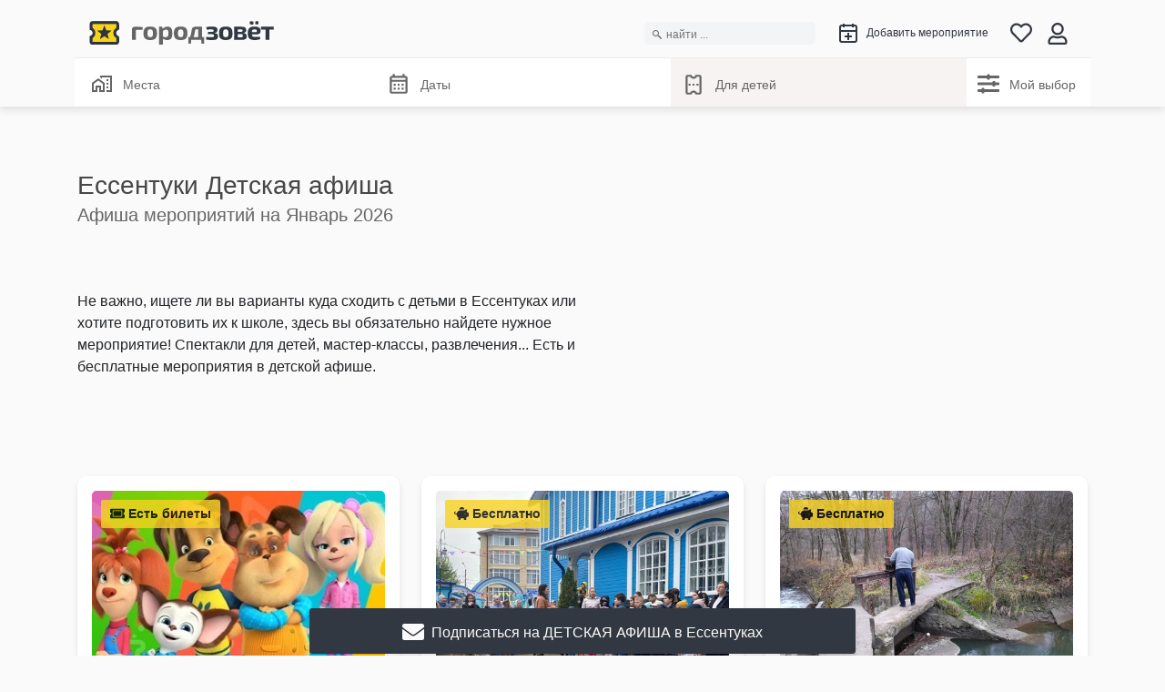

--- FILE ---
content_type: text/html; charset=utf-8
request_url: https://gorodzovet.ru/essentuki/kids/
body_size: 33137
content:
<!doctypehtml><html lang=ru><head lang=ru><meta charset=utf-8><meta content=width=device-width,initial-scale=1 name=viewport><title>Ессентуки Детская афиша Афиша мероприятий на Январь 2026</title><meta content="Образовательные мероприятия и развлечения для детей и их родителей. Подготовка к школе, лагеря, детские концерты, кружки и многое другое -  актуальная афиша на 2026 год на gorodzovet.ru. "name=description><meta content=RU name=geo.region><meta content="Ессентуки, Россия"name=geo.placename><meta content=44.0446186;42.8588653 name=geo.position><meta content="44.0446186, 42.8588653"name=ICBM><meta content=gorodzovet.ru property=og:site_name><meta content=events property=og:type><meta content=ru property=og:locale><meta content="Детская афиша | Афиша мероприятий в Ессентуках👍 Январь 2026"property=og:title><meta content=https://gorodzovet.ru/static/m/icons/logo_color.png property=og:image><meta content=https://gorodzovet.ru/essentuki/kids/ property=twitter:url><meta content=summary_large_image name=twitter:card><meta content="Детская афиша | Афиша мероприятий в Ессентуках👍 Январь 2026"name=twitter:title><meta content="Образовательные мероприятия и развлечения для детей и их родителей. Подготовка к школе, лагеря, детские концерты, кружки и многое другое -  актуальная афиша на 2026 год на gorodzovet.ru."name=twitter:description><meta content=https://gorodzovet.ru/static/m/icons/logo_color.png name=twitter:image><meta content=ru http-equiv=content-language><link href=https://gorodzovet.ru/essentuki/kids/ rel=canonical><meta content=68886b663015b804 name=yandex-verification><link href=/static/favicon/apple-touch-icon.png rel=apple-touch-icon><link href=/static/img/yt.svg rel=icon type=image/x-icon><link color=#f8d222 href=/static/favicon/favicon.ico rel=mask-icon><meta content=#ffffff name=theme-color><style>@charset "UTF-8";/*!
 * Bootstrap  v5.2.3 (https://getbootstrap.com/)
 * Copyright 2011-2022 The Bootstrap Authors
 * Copyright 2011-2022 Twitter, Inc.
 * Licensed under MIT (https://github.com/twbs/bootstrap/blob/main/LICENSE)
 */:root{--bs-blue:#0d6efd;--bs-indigo:#6610f2;--bs-purple:#6f42c1;--bs-pink:#d63384;--bs-red:#dc3545;--bs-orange:#fd7e14;--bs-yellow:#ffc107;--bs-green:#198754;--bs-teal:#20c997;--bs-cyan:#0dcaf0;--bs-black:#000;--bs-white:#fff;--bs-gray:#6c757d;--bs-gray-dark:#343a40;--bs-gray-100:#f8f9fa;--bs-gray-200:#e9ecef;--bs-gray-300:#dee2e6;--bs-gray-400:#ced4da;--bs-gray-500:#adb5bd;--bs-gray-600:#6c757d;--bs-gray-700:#495057;--bs-gray-800:#343a40;--bs-gray-900:#212529;--bs-primary:#0d6efd;--bs-secondary:#6c757d;--bs-success:#198754;--bs-info:#0dcaf0;--bs-warning:#ffc107;--bs-danger:#dc3545;--bs-light:#f8f9fa;--bs-dark:#212529;--bs-primary-rgb:13,110,253;--bs-secondary-rgb:108,117,125;--bs-success-rgb:25,135,84;--bs-info-rgb:13,202,240;--bs-warning-rgb:255,193,7;--bs-danger-rgb:220,53,69;--bs-light-rgb:248,249,250;--bs-dark-rgb:33,37,41;--bs-white-rgb:255,255,255;--bs-black-rgb:0,0,0;--bs-body-color-rgb:33,37,41;--bs-body-bg-rgb:255,255,255;--bs-font-sans-serif:system-ui,-apple-system,"Segoe UI",Roboto,"Helvetica Neue","Noto Sans","Liberation Sans",Arial,sans-serif,"Apple Color Emoji","Segoe UI Emoji","Segoe UI Symbol","Noto Color Emoji";--bs-font-monospace:SFMono-Regular,Menlo,Monaco,Consolas,"Liberation Mono","Courier New",monospace;--bs-gradient:linear-gradient(180deg,hsla(0,0%,100%,.15),hsla(0,0%,100%,0));--bs-body-font-family:var(--bs-font-sans-serif);--bs-body-font-size:1rem;--bs-body-font-weight:400;--bs-body-line-height:1.5;--bs-body-color:#212529;--bs-body-bg:#fff;--bs-border-width:1px;--bs-border-style:solid;--bs-border-color:#dee2e6;--bs-border-color-translucent:rgba(0,0,0,.175);--bs-border-radius:0.375rem;--bs-border-radius-sm:0.25rem;--bs-border-radius-lg:0.5rem;--bs-border-radius-xl:1rem;--bs-border-radius-2xl:2rem;--bs-border-radius-pill:50rem;--bs-link-color:#0d6efd;--bs-link-hover-color:#0a58ca;--bs-code-color:#d63384;--bs-highlight-bg:#fff3cd}@media (prefers-reduced-motion:no-preference){:root{scroll-behavior:smooth}}body{-webkit-text-size-adjust:100%;-webkit-tap-highlight-color:transparent;background-color:var(--bs-body-bg);color:var(--bs-body-color);font-family:var(--bs-body-font-family);font-size:var(--bs-body-font-size);font-weight:var(--bs-body-font-weight);line-height:var(--bs-body-line-height);margin:0;text-align:var(--bs-body-text-align)}.h1,.h2,.h3,.h4,.h5,.h6,h1,h2,h3,h4,h5,h6{font-weight:500;line-height:1.2;margin-bottom:.5rem;margin-top:0}.h1,h1{font-size:calc(1.375rem + 1.5vw)}@media (min-width:1200px){.h1,h1{font-size:2.5rem}}.h2,h2{font-size:calc(1.325rem + .9vw)}@media (min-width:1200px){.h2,h2{font-size:2rem}}.h3,h3{font-size:calc(1.3rem + .6vw)}@media (min-width:1200px){.h3,h3{font-size:1.75rem}}.h4,h4{font-size:calc(1.275rem + .3vw)}@media (min-width:1200px){.h4,h4{font-size:1.5rem}}.h5,h5{font-size:1.25rem}.h6,h6{font-size:1rem}p{margin-top:0}address{font-style:normal;line-height:inherit;margin-bottom:1rem}ol,ul{padding-left:2rem}ol,ul{margin-bottom:1rem;margin-top:0}ol ol,ol ul,ul ol,ul ul{margin-bottom:0}dt{font-weight:700}blockquote{margin:0 0 1rem}b,strong{font-weight:bolder}.small,small{font-size:.875em}sub{font-size:.75em;line-height:0;position:relative;vertical-align:baseline}sub{bottom:-.25em}a{color:var(--bs-link-color);text-decoration:underline}a:hover{color:var(--bs-link-hover-color)}a:not([href]):not([class]),a:not([href]):not([class]):hover{color:inherit;text-decoration:none}code{font-family:var(--bs-font-monospace);font-size:1em}code{word-wrap:break-word;color:var(--bs-code-color);font-size:.875em}a>code{color:inherit}img,svg{vertical-align:middle}table{border-collapse:collapse;caption-side:bottom}caption{color:#6c757d;padding-bottom:.5rem;padding-top:.5rem;text-align:left}th{text-align:inherit;text-align:-webkit-match-parent}tbody,td,th,thead,tr{border:0 solid;border-color:inherit}label{display:inline-block}button{border-radius:0}button:focus:not(:focus-visible){outline:0}button,input,select,textarea{font-family:inherit;font-size:inherit;line-height:inherit;margin:0}button,select{text-transform:none}[role=button]{cursor:pointer}select{word-wrap:normal}select:disabled{opacity:1}[list]:not([type=date]):not([type=datetime-local]):not([type=month]):not([type=week]):not([type=time])::-webkit-calendar-picker-indicator{display:none!important}[type=button],[type=submit],button{-webkit-appearance:button}[type=button]:not(:disabled),[type=submit]:not(:disabled),button:not(:disabled){cursor:pointer}::-moz-focus-inner{border-style:none;padding:0}textarea{resize:vertical}::-webkit-datetime-edit-day-field,::-webkit-datetime-edit-fields-wrapper,::-webkit-datetime-edit-hour-field,::-webkit-datetime-edit-minute,::-webkit-datetime-edit-month-field,::-webkit-datetime-edit-text,::-webkit-datetime-edit-year-field{padding:0}::-webkit-inner-spin-button{height:auto}[type=search]{-webkit-appearance:textfield;outline-offset:-2px}::-webkit-search-decoration{-webkit-appearance:none}::-webkit-color-swatch-wrapper{padding:0}::file-selector-button{-webkit-appearance:button;font:inherit}iframe{border:0}[hidden]{display:none!important}.lead{font-size:1.25rem;font-weight:300}.blockquote{font-size:1.25rem;margin-bottom:1rem}.blockquote>:last-child{margin-bottom:0}.img-fluid{height:auto;max-width:100%}.container{--bs-gutter-x:1.5rem;--bs-gutter-y:0;margin-left:auto;margin-right:auto;padding-left:calc(var(--bs-gutter-x)*.5);padding-right:calc(var(--bs-gutter-x)*.5);width:100%}@media (min-width:576px){.container{max-width:540px}}@media (min-width:768px){.container{max-width:720px}}@media (min-width:992px){.container{max-width:960px}}@media (min-width:1200px){.container{max-width:1140px}}@media (min-width:1400px){.container{max-width:1320px}}.row{--bs-gutter-x:1.5rem;--bs-gutter-y:0;display:flex;flex-wrap:wrap;margin-left:calc(var(--bs-gutter-x)*-.5);margin-right:calc(var(--bs-gutter-x)*-.5);margin-top:calc(var(--bs-gutter-y)*-1)}.row>*{flex-shrink:0;margin-top:var(--bs-gutter-y);max-width:100%;padding-left:calc(var(--bs-gutter-x)*.5);padding-right:calc(var(--bs-gutter-x)*.5);width:100%}.col{flex:1 0 0%}.col-3{flex:0 0 auto;width:25%}.col-4{flex:0 0 auto;width:33.33333333%}.col-5{flex:0 0 auto;width:41.66666667%}.col-6{flex:0 0 auto;width:50%}.col-7{flex:0 0 auto;width:58.33333333%}.col-8{flex:0 0 auto;width:66.66666667%}.col-12{flex:0 0 auto;width:100%}@media (min-width:576px){.col-sm-2{flex:0 0 auto;width:16.66666667%}.col-sm-3{flex:0 0 auto;width:25%}.col-sm-4{flex:0 0 auto;width:33.33333333%}.col-sm-6{flex:0 0 auto;width:50%}.col-sm-8{flex:0 0 auto;width:66.66666667%}.col-sm-9{flex:0 0 auto;width:75%}.col-sm-12{flex:0 0 auto;width:100%}}@media (min-width:768px){.col-md-3{flex:0 0 auto;width:25%}.col-md-4{flex:0 0 auto;width:33.33333333%}.col-md-6{flex:0 0 auto;width:50%}.col-md-8{flex:0 0 auto;width:66.66666667%}.col-md-9{flex:0 0 auto;width:75%}}@media (min-width:992px){.col-lg-3{flex:0 0 auto;width:25%}.col-lg-4{flex:0 0 auto;width:33.33333333%}.col-lg-5{flex:0 0 auto;width:41.66666667%}.col-lg-6{flex:0 0 auto;width:50%}.col-lg-7{flex:0 0 auto;width:58.33333333%}.col-lg-8{flex:0 0 auto;width:66.66666667%}.col-lg-9{flex:0 0 auto;width:75%}}.table{--bs-table-color:var(--bs-body-color);--bs-table-bg:transparent;--bs-table-border-color:var(--bs-border-color);--bs-table-accent-bg:transparent;--bs-table-striped-color:var(--bs-body-color);--bs-table-striped-bg:rgba(0,0,0,.05);--bs-table-active-color:var(--bs-body-color);--bs-table-active-bg:rgba(0,0,0,.1);--bs-table-hover-color:var(--bs-body-color);--bs-table-hover-bg:rgba(0,0,0,.075);border-color:var(--bs-table-border-color);color:var(--bs-table-color);margin-bottom:1rem;vertical-align:top;width:100%}.table>:not(caption)>*>*{background-color:var(--bs-table-bg);border-bottom-width:1px;box-shadow:inset 0 0 0 9999px var(--bs-table-accent-bg);padding:.5rem}.table>tbody{vertical-align:inherit}.table>thead{vertical-align:bottom}.table-sm>:not(caption)>*>*{padding:.25rem}.table-striped>tbody>tr:nth-of-type(odd)>*{--bs-table-accent-bg:var(--bs-table-striped-bg);color:var(--bs-table-striped-color)}.table-responsive{-webkit-overflow-scrolling:touch;overflow-x:auto}.form-control{-webkit-appearance:none;-moz-appearance:none;appearance:none;background-clip:padding-box;background-color:#fff;border:1px solid #ced4da;border-radius:.375rem;color:#212529;display:block;font-size:1rem;font-weight:400;line-height:1.5;padding:.375rem .75rem;transition:border-color .15s ease-in-out,box-shadow .15s ease-in-out;width:100%}@media (prefers-reduced-motion:reduce){.form-control{transition:none}}.form-control[type=file]{overflow:hidden}.form-control[type=file]:not(:disabled):not([readonly]){cursor:pointer}.form-control:focus{background-color:#fff;border-color:#86b7fe;box-shadow:0 0 0 .25rem rgba(13,110,253,.25);color:#212529;outline:0}.form-control::-webkit-date-and-time-value{height:1.5em}.form-control::-moz-placeholder{color:#6c757d;opacity:1}.form-control::placeholder{color:#6c757d;opacity:1}.form-control:disabled{background-color:#e9ecef;opacity:1}.form-control::file-selector-button{background-color:#e9ecef;border:0 solid;border-color:inherit;border-inline-end-width:1px;border-radius:0;color:#212529;margin:-.375rem -.75rem;margin-inline-end:.75rem;padding:.375rem .75rem;pointer-events:none;transition:color .15s ease-in-out,background-color .15s ease-in-out,border-color .15s ease-in-out,box-shadow .15s ease-in-out}@media (prefers-reduced-motion:reduce){.form-control::file-selector-button{transition:none}}.form-control:hover:not(:disabled):not([readonly])::file-selector-button{background-color:#dde0e3}textarea.form-control{min-height:calc(1.5em + .75rem + 2px)}.input-group{align-items:stretch;display:flex;flex-wrap:wrap;position:relative;width:100%}.input-group>.form-control{flex:1 1 auto;min-width:0;position:relative;width:1%}.input-group>.form-control:focus{z-index:5}.input-group .btn{position:relative;z-index:2}.input-group .btn:focus{z-index:5}.input-group-text{align-items:center;background-color:#e9ecef;border:1px solid #ced4da;border-radius:.375rem;color:#212529;display:flex;font-size:1rem;font-weight:400;line-height:1.5;padding:.375rem .75rem;text-align:center;white-space:nowrap}.input-group:not(.has-validation)>.dropdown-toggle:nth-last-child(n+3),.input-group:not(.has-validation)>:not(:last-child):not(.dropdown-toggle):not(.dropdown-menu):not(.form-floating){border-bottom-right-radius:0;border-top-right-radius:0}.input-group>:not(:first-child):not(.dropdown-menu):not(.valid-tooltip):not(.valid-feedback):not(.invalid-tooltip):not(.invalid-feedback){border-bottom-left-radius:0;border-top-left-radius:0;margin-left:-1px}.valid-feedback{color:#198754;display:none;font-size:.875em;margin-top:.25rem;width:100%}.valid-tooltip{background-color:rgba(25,135,84,.9);border-radius:.375rem;color:#fff;display:none;font-size:.875rem;margin-top:.1rem;max-width:100%;padding:.25rem .5rem;position:absolute;top:100%;z-index:5}.invalid-feedback{color:#dc3545;display:none;font-size:.875em;margin-top:.25rem;width:100%}.invalid-tooltip{background-color:rgba(220,53,69,.9);border-radius:.375rem;color:#fff;display:none;font-size:.875rem;margin-top:.1rem;max-width:100%;padding:.25rem .5rem;position:absolute;top:100%;z-index:5}.btn{--bs-btn-padding-x:0.75rem;--bs-btn-padding-y:0.375rem;--bs-btn-font-family:;--bs-btn-font-size:1rem;--bs-btn-font-weight:400;--bs-btn-line-height:1.5;--bs-btn-color:#212529;--bs-btn-bg:transparent;--bs-btn-border-width:1px;--bs-btn-border-color:transparent;--bs-btn-border-radius:0.375rem;--bs-btn-hover-border-color:transparent;--bs-btn-box-shadow:inset 0 1px 0 hsla(0,0%,100%,.15),0 1px 1px rgba(0,0,0,.075);--bs-btn-disabled-opacity:0.65;--bs-btn-focus-box-shadow:0 0 0 0.25rem rgba(var(--bs-btn-focus-shadow-rgb),.5);background-color:var(--bs-btn-bg);border:var(--bs-btn-border-width) solid var(--bs-btn-border-color);border-radius:var(--bs-btn-border-radius);color:var(--bs-btn-color);cursor:pointer;display:inline-block;font-family:var(--bs-btn-font-family);font-size:var(--bs-btn-font-size);font-weight:var(--bs-btn-font-weight);line-height:var(--bs-btn-line-height);padding:var(--bs-btn-padding-y) var(--bs-btn-padding-x);text-align:center;text-decoration:none;transition:color .15s ease-in-out,background-color .15s ease-in-out,border-color .15s ease-in-out,box-shadow .15s ease-in-out;-webkit-user-select:none;-moz-user-select:none;user-select:none;vertical-align:middle}@media (prefers-reduced-motion:reduce){.btn{transition:none}}.btn:hover{background-color:var(--bs-btn-hover-bg);border-color:var(--bs-btn-hover-border-color);color:var(--bs-btn-hover-color)}.btn:focus-visible{background-color:var(--bs-btn-hover-bg);border-color:var(--bs-btn-hover-border-color);box-shadow:var(--bs-btn-focus-box-shadow);color:var(--bs-btn-hover-color);outline:0}.btn.active,.btn.show,.btn:first-child:active,:not(.btn-check)+.btn:active{background-color:var(--bs-btn-active-bg);border-color:var(--bs-btn-active-border-color);color:var(--bs-btn-active-color)}.btn.active:focus-visible,.btn.show:focus-visible,.btn:first-child:active:focus-visible,:not(.btn-check)+.btn:active:focus-visible{box-shadow:var(--bs-btn-focus-box-shadow)}.btn.disabled,.btn:disabled{background-color:var(--bs-btn-disabled-bg);border-color:var(--bs-btn-disabled-border-color);color:var(--bs-btn-disabled-color);opacity:var(--bs-btn-disabled-opacity);pointer-events:none}.btn-primary{--bs-btn-color:#fff;--bs-btn-bg:#0d6efd;--bs-btn-border-color:#0d6efd;--bs-btn-hover-color:#fff;--bs-btn-hover-bg:#0b5ed7;--bs-btn-hover-border-color:#0a58ca;--bs-btn-focus-shadow-rgb:49,132,253;--bs-btn-active-color:#fff;--bs-btn-active-bg:#0a58ca;--bs-btn-active-border-color:#0a53be;--bs-btn-active-shadow:inset 0 3px 5px rgba(0,0,0,.125);--bs-btn-disabled-color:#fff;--bs-btn-disabled-bg:#0d6efd;--bs-btn-disabled-border-color:#0d6efd}.btn-secondary{--bs-btn-color:#fff;--bs-btn-bg:#6c757d;--bs-btn-border-color:#6c757d;--bs-btn-hover-color:#fff;--bs-btn-hover-bg:#5c636a;--bs-btn-hover-border-color:#565e64;--bs-btn-focus-shadow-rgb:130,138,145;--bs-btn-active-color:#fff;--bs-btn-active-bg:#565e64;--bs-btn-active-border-color:#51585e;--bs-btn-active-shadow:inset 0 3px 5px rgba(0,0,0,.125);--bs-btn-disabled-color:#fff;--bs-btn-disabled-bg:#6c757d;--bs-btn-disabled-border-color:#6c757d}.btn-success{--bs-btn-color:#fff;--bs-btn-bg:#198754;--bs-btn-border-color:#198754;--bs-btn-hover-color:#fff;--bs-btn-hover-bg:#157347;--bs-btn-hover-border-color:#146c43;--bs-btn-focus-shadow-rgb:60,153,110;--bs-btn-active-color:#fff;--bs-btn-active-bg:#146c43;--bs-btn-active-border-color:#13653f;--bs-btn-active-shadow:inset 0 3px 5px rgba(0,0,0,.125);--bs-btn-disabled-color:#fff;--bs-btn-disabled-bg:#198754;--bs-btn-disabled-border-color:#198754}.btn-warning{--bs-btn-color:#000;--bs-btn-bg:#ffc107;--bs-btn-border-color:#ffc107;--bs-btn-hover-color:#000;--bs-btn-hover-bg:#ffca2c;--bs-btn-hover-border-color:#ffc720;--bs-btn-focus-shadow-rgb:217,164,6;--bs-btn-active-color:#000;--bs-btn-active-bg:#ffcd39;--bs-btn-active-border-color:#ffc720;--bs-btn-active-shadow:inset 0 3px 5px rgba(0,0,0,.125);--bs-btn-disabled-color:#000;--bs-btn-disabled-bg:#ffc107;--bs-btn-disabled-border-color:#ffc107}.btn-danger{--bs-btn-color:#fff;--bs-btn-bg:#dc3545;--bs-btn-border-color:#dc3545;--bs-btn-hover-color:#fff;--bs-btn-hover-bg:#bb2d3b;--bs-btn-hover-border-color:#b02a37;--bs-btn-focus-shadow-rgb:225,83,97;--bs-btn-active-color:#fff;--bs-btn-active-bg:#b02a37;--bs-btn-active-border-color:#a52834;--bs-btn-active-shadow:inset 0 3px 5px rgba(0,0,0,.125);--bs-btn-disabled-color:#fff;--bs-btn-disabled-bg:#dc3545;--bs-btn-disabled-border-color:#dc3545}.btn-light{--bs-btn-color:#000;--bs-btn-bg:#f8f9fa;--bs-btn-border-color:#f8f9fa;--bs-btn-hover-color:#000;--bs-btn-hover-bg:#d3d4d5;--bs-btn-hover-border-color:#c6c7c8;--bs-btn-focus-shadow-rgb:211,212,213;--bs-btn-active-color:#000;--bs-btn-active-bg:#c6c7c8;--bs-btn-active-border-color:#babbbc;--bs-btn-active-shadow:inset 0 3px 5px rgba(0,0,0,.125);--bs-btn-disabled-color:#000;--bs-btn-disabled-bg:#f8f9fa;--bs-btn-disabled-border-color:#f8f9fa}.btn-dark{--bs-btn-color:#fff;--bs-btn-bg:#212529;--bs-btn-border-color:#212529;--bs-btn-hover-color:#fff;--bs-btn-hover-bg:#424649;--bs-btn-hover-border-color:#373b3e;--bs-btn-focus-shadow-rgb:66,70,73;--bs-btn-active-color:#fff;--bs-btn-active-bg:#4d5154;--bs-btn-active-border-color:#373b3e;--bs-btn-active-shadow:inset 0 3px 5px rgba(0,0,0,.125);--bs-btn-disabled-color:#fff;--bs-btn-disabled-bg:#212529;--bs-btn-disabled-border-color:#212529}.btn-outline-primary{--bs-btn-color:#0d6efd;--bs-btn-border-color:#0d6efd;--bs-btn-hover-color:#fff;--bs-btn-hover-bg:#0d6efd;--bs-btn-hover-border-color:#0d6efd;--bs-btn-focus-shadow-rgb:13,110,253;--bs-btn-active-color:#fff;--bs-btn-active-bg:#0d6efd;--bs-btn-active-border-color:#0d6efd;--bs-btn-active-shadow:inset 0 3px 5px rgba(0,0,0,.125);--bs-btn-disabled-color:#0d6efd;--bs-btn-disabled-bg:transparent;--bs-btn-disabled-border-color:#0d6efd;--bs-gradient:none}.btn-lg{--bs-btn-padding-y:0.5rem;--bs-btn-padding-x:1rem;--bs-btn-font-size:1.25rem;--bs-btn-border-radius:0.5rem}.btn-sm{--bs-btn-padding-y:0.25rem;--bs-btn-padding-x:0.5rem;--bs-btn-font-size:0.875rem;--bs-btn-border-radius:0.25rem}.collapse:not(.show){display:none}.dropdown{position:relative}.dropdown-toggle{white-space:nowrap}.dropdown-toggle:after{border-bottom:0;border-left:.3em solid transparent;border-right:.3em solid transparent;border-top:.3em solid;content:"";display:inline-block;margin-left:.255em;vertical-align:.255em}.dropdown-toggle:empty:after{margin-left:0}.dropdown-menu{--bs-dropdown-zindex:1000;--bs-dropdown-min-width:10rem;--bs-dropdown-padding-x:0;--bs-dropdown-padding-y:0.5rem;--bs-dropdown-spacer:0.125rem;--bs-dropdown-font-size:1rem;--bs-dropdown-color:#212529;--bs-dropdown-bg:#fff;--bs-dropdown-border-color:var(--bs-border-color-translucent);--bs-dropdown-border-radius:0.375rem;--bs-dropdown-border-width:1px;--bs-dropdown-inner-border-radius:calc(0.375rem - 1px);--bs-dropdown-divider-bg:var(--bs-border-color-translucent);--bs-dropdown-divider-margin-y:0.5rem;--bs-dropdown-box-shadow:0 0.5rem 1rem rgba(0,0,0,.15);--bs-dropdown-link-color:#212529;--bs-dropdown-link-hover-color:#1e2125;--bs-dropdown-link-hover-bg:#e9ecef;--bs-dropdown-link-active-color:#fff;--bs-dropdown-link-active-bg:#0d6efd;--bs-dropdown-link-disabled-color:#adb5bd;--bs-dropdown-item-padding-x:1rem;--bs-dropdown-item-padding-y:0.25rem;--bs-dropdown-header-color:#6c757d;--bs-dropdown-header-padding-x:1rem;--bs-dropdown-header-padding-y:0.5rem;background-clip:padding-box;background-color:var(--bs-dropdown-bg);border:var(--bs-dropdown-border-width) solid var(--bs-dropdown-border-color);border-radius:var(--bs-dropdown-border-radius);color:var(--bs-dropdown-color);display:none;font-size:var(--bs-dropdown-font-size);list-style:none;margin:0;min-width:var(--bs-dropdown-min-width);padding:var(--bs-dropdown-padding-y) var(--bs-dropdown-padding-x);position:absolute;text-align:left;z-index:var(--bs-dropdown-zindex)}.dropdown-menu.show{display:block}.btn-group{display:inline-flex;position:relative;vertical-align:middle}.btn-group>.btn{flex:1 1 auto;position:relative}.btn-group>.btn.active,.btn-group>.btn:active,.btn-group>.btn:focus,.btn-group>.btn:hover{z-index:1}.btn-group{border-radius:.375rem}.btn-group>.btn-group:not(:first-child),.btn-group>:not(.btn-check:first-child)+.btn{margin-left:-1px}.btn-group>.btn-group:not(:last-child)>.btn,.btn-group>.btn:not(:last-child):not(.dropdown-toggle){border-bottom-right-radius:0;border-top-right-radius:0}.btn-group>.btn-group:not(:first-child)>.btn,.btn-group>.btn:nth-child(n+3),.btn-group>:not(.btn-check)+.btn{border-bottom-left-radius:0;border-top-left-radius:0}.nav{--bs-nav-link-padding-x:1rem;--bs-nav-link-padding-y:0.5rem;--bs-nav-link-font-weight:;--bs-nav-link-color:var(--bs-link-color);--bs-nav-link-hover-color:var(--bs-link-hover-color);--bs-nav-link-disabled-color:#6c757d;display:flex;flex-wrap:wrap;list-style:none;margin-bottom:0;padding-left:0}.card{--bs-card-spacer-y:1rem;--bs-card-spacer-x:1rem;--bs-card-title-spacer-y:0.5rem;--bs-card-border-width:1px;--bs-card-border-color:var(--bs-border-color-translucent);--bs-card-border-radius:0.375rem;--bs-card-box-shadow:;--bs-card-inner-border-radius:calc(0.375rem - 1px);--bs-card-cap-padding-y:0.5rem;--bs-card-cap-padding-x:1rem;--bs-card-cap-bg:rgba(0,0,0,.03);--bs-card-cap-color:;--bs-card-height:;--bs-card-color:;--bs-card-bg:#fff;--bs-card-img-overlay-padding:1rem;--bs-card-group-margin:0.75rem;word-wrap:break-word;background-clip:border-box;background-color:var(--bs-card-bg);border:var(--bs-card-border-width) solid var(--bs-card-border-color);border-radius:var(--bs-card-border-radius);display:flex;flex-direction:column;height:var(--bs-card-height);min-width:0;position:relative}.card-body{color:var(--bs-card-color);flex:1 1 auto;padding:var(--bs-card-spacer-y) var(--bs-card-spacer-x)}.card-title{margin-bottom:var(--bs-card-title-spacer-y)}.card-header{background-color:var(--bs-card-cap-bg);border-bottom:var(--bs-card-border-width) solid var(--bs-card-border-color);color:var(--bs-card-cap-color);margin-bottom:0;padding:var(--bs-card-cap-padding-y) var(--bs-card-cap-padding-x)}.card-header:first-child{border-radius:var(--bs-card-inner-border-radius) var(--bs-card-inner-border-radius) 0 0}.badge{--bs-badge-padding-x:0.65em;--bs-badge-padding-y:0.35em;--bs-badge-font-size:0.75em;--bs-badge-font-weight:700;--bs-badge-color:#fff;--bs-badge-border-radius:0.375rem;border-radius:var(--bs-badge-border-radius);color:var(--bs-badge-color);display:inline-block;font-size:var(--bs-badge-font-size);font-weight:var(--bs-badge-font-weight);line-height:1;padding:var(--bs-badge-padding-y) var(--bs-badge-padding-x);text-align:center;vertical-align:baseline;white-space:nowrap}.badge:empty{display:none}.btn .badge{position:relative;top:-1px}.alert{--bs-alert-bg:transparent;--bs-alert-padding-x:1rem;--bs-alert-padding-y:1rem;--bs-alert-margin-bottom:1rem;--bs-alert-color:inherit;--bs-alert-border-color:transparent;--bs-alert-border:1px solid var(--bs-alert-border-color);--bs-alert-border-radius:0.375rem;background-color:var(--bs-alert-bg);border:var(--bs-alert-border);border-radius:var(--bs-alert-border-radius);color:var(--bs-alert-color);margin-bottom:var(--bs-alert-margin-bottom);padding:var(--bs-alert-padding-y) var(--bs-alert-padding-x);position:relative}.alert-success{--bs-alert-color:#0f5132;--bs-alert-bg:#d1e7dd;--bs-alert-border-color:#badbcc}.alert-info{--bs-alert-color:#055160;--bs-alert-bg:#cff4fc;--bs-alert-border-color:#b6effb}@keyframes progress-bar-stripes{0%{background-position-x:1rem}}.modal{--bs-modal-zindex:1055;--bs-modal-width:500px;--bs-modal-padding:1rem;--bs-modal-margin:0.5rem;--bs-modal-color:;--bs-modal-bg:#fff;--bs-modal-border-color:var(--bs-border-color-translucent);--bs-modal-border-width:1px;--bs-modal-border-radius:0.5rem;--bs-modal-box-shadow:0 0.125rem 0.25rem rgba(0,0,0,.075);--bs-modal-inner-border-radius:calc(0.5rem - 1px);--bs-modal-header-padding-x:1rem;--bs-modal-header-padding-y:1rem;--bs-modal-header-padding:1rem 1rem;--bs-modal-header-border-color:var(--bs-border-color);--bs-modal-header-border-width:1px;--bs-modal-title-line-height:1.5;--bs-modal-footer-gap:0.5rem;--bs-modal-footer-bg:;--bs-modal-footer-border-color:var(--bs-border-color);--bs-modal-footer-border-width:1px;display:none;height:100%;left:0;outline:0;overflow-x:hidden;overflow-y:auto;position:fixed;top:0;width:100%;z-index:var(--bs-modal-zindex)}.modal-content{background-clip:padding-box;background-color:var(--bs-modal-bg);border:var(--bs-modal-border-width) solid var(--bs-modal-border-color);border-radius:var(--bs-modal-border-radius);color:var(--bs-modal-color);display:flex;flex-direction:column;outline:0;pointer-events:auto;position:relative;width:100%}@media (min-width:576px){.modal{--bs-modal-margin:1.75rem;--bs-modal-box-shadow:0 0.5rem 1rem rgba(0,0,0,.15)}}.spinner-border,.spinner-grow{animation:var(--bs-spinner-animation-speed) linear infinite var(--bs-spinner-animation-name);border-radius:50%;display:inline-block;height:var(--bs-spinner-height);vertical-align:var(--bs-spinner-vertical-align);width:var(--bs-spinner-width)}@keyframes spinner-border{to{transform:rotate(1turn)}}.spinner-border{--bs-spinner-width:2rem;--bs-spinner-height:2rem;--bs-spinner-vertical-align:-0.125em;--bs-spinner-border-width:0.25em;--bs-spinner-animation-speed:0.75s;--bs-spinner-animation-name:spinner-border;border-right-color:currentcolor;border:var(--bs-spinner-border-width) solid;border-right:var(--bs-spinner-border-width) solid transparent}@keyframes spinner-grow{0%{transform:scale(0)}50%{opacity:1;transform:none}}.spinner-grow{--bs-spinner-width:2rem;--bs-spinner-height:2rem;--bs-spinner-vertical-align:-0.125em;--bs-spinner-animation-speed:0.75s;--bs-spinner-animation-name:spinner-grow;background-color:currentcolor;opacity:0}@media (prefers-reduced-motion:reduce){.spinner-border,.spinner-grow{--bs-spinner-animation-speed:1.5s}}.placeholder{background-color:currentcolor;cursor:wait;display:inline-block;min-height:1em;opacity:.5;vertical-align:middle}.placeholder.btn:before{content:"";display:inline-block}@keyframes placeholder-glow{50%{opacity:.2}}@keyframes placeholder-wave{to{-webkit-mask-position:-200% 0;mask-position:-200% 0}}.clearfix:after{clear:both;content:"";display:block}.ratio{position:relative;width:100%}.ratio:before{content:"";display:block;padding-top:var(--bs-aspect-ratio)}.ratio>*{height:100%;left:0;position:absolute;top:0;width:100%}.overflow-hidden{overflow:hidden!important}.d-inline{display:inline!important}.d-block{display:block!important}.d-flex{display:flex!important}.d-none{display:none!important}.shadow{box-shadow:0 .5rem 1rem rgba(0,0,0,.15)!important}.shadow-sm{box-shadow:0 .125rem .25rem rgba(0,0,0,.075)!important}.position-relative{position:relative!important}.position-absolute{position:absolute!important}.border{border:var(--bs-border-width) var(--bs-border-style) var(--bs-border-color)!important}.border-0{border:0!important}.border-top{border-top:var(--bs-border-width) var(--bs-border-style) var(--bs-border-color)!important}.border-bottom{border-bottom:var(--bs-border-width) var(--bs-border-style) var(--bs-border-color)!important}.w-100{width:100%!important}.h-100{height:100%!important}.flex-wrap{flex-wrap:wrap!important}.justify-content-center{justify-content:center!important}.justify-content-between{justify-content:space-between!important}.align-items-start{align-items:flex-start!important}.align-items-center{align-items:center!important}.m-0{margin:0!important}.my-4{margin-bottom:1.5rem!important;margin-top:1.5rem!important}.mt-1{margin-top:.25rem!important}.mt-2{margin-top:.5rem!important}.mt-3{margin-top:1rem!important}.mt-4{margin-top:1.5rem!important}.mt-auto{margin-top:auto!important}.mb-0{margin-bottom:0!important}.mb-1{margin-bottom:.25rem!important}.mb-2{margin-bottom:.5rem!important}.mb-3{margin-bottom:1rem!important}.mb-4{margin-bottom:1.5rem!important}.mb-5{margin-bottom:3rem!important}.p-0{padding:0!important}.p-2{padding:.5rem!important}.p-3{padding:1rem!important}.p-4{padding:1.5rem!important}.px-2{padding-left:.5rem!important;padding-right:.5rem!important}.px-3{padding-left:1rem!important;padding-right:1rem!important}.px-4{padding-left:1.5rem!important;padding-right:1.5rem!important}.py-1{padding-bottom:.25rem!important;padding-top:.25rem!important}.py-2{padding-bottom:.5rem!important;padding-top:.5rem!important}.py-3{padding-bottom:1rem!important;padding-top:1rem!important}.pb-3{padding-bottom:1rem!important}.text-center{text-align:center!important}.text-decoration-none{text-decoration:none!important}.text-secondary{--bs-text-opacity:1;color:rgba(var(--bs-secondary-rgb),var(--bs-text-opacity))!important}.text-dark{--bs-text-opacity:1;color:rgba(var(--bs-dark-rgb),var(--bs-text-opacity))!important}.text-white{--bs-text-opacity:1;color:rgba(var(--bs-white-rgb),var(--bs-text-opacity))!important}.text-muted{--bs-text-opacity:1;color:#6c757d!important}.text-reset{--bs-text-opacity:1;color:inherit!important}.bg-warning{--bs-bg-opacity:1;background-color:rgba(var(--bs-warning-rgb),var(--bs-bg-opacity))!important}.bg-dark{--bs-bg-opacity:1;background-color:rgba(var(--bs-dark-rgb),var(--bs-bg-opacity))!important}.bg-white{--bs-bg-opacity:1;background-color:rgba(var(--bs-white-rgb),var(--bs-bg-opacity))!important}.rounded-pill{border-radius:var(--bs-border-radius-pill)!important}.visible{visibility:visible!important}@media (min-width:576px){.d-sm-inline{display:inline!important}.d-sm-none{display:none!important}}@media (min-width:768px){.d-md-block{display:block!important}.d-md-flex{display:flex!important}.mb-md-0{margin-bottom:0!important}}@media (min-width:992px){.d-lg-block{display:block!important}.d-lg-none{display:none!important}}:root{--body-bg:#fbfafa;--accent-color:#f8d222;--yellow:#f8d222;--pale-yellow:#fdf6b9;--light:#fff;--primary-text:#323842;--secondary-text:#666;--tertiary-text:#999;--light-grey:#ececec;--blue:#0122b9}.content,body{background:var(--body-bg)}.primary-text{color:var(--primary-text)}body:not(.user-is-tabbing) button:focus,body:not(.user-is-tabbing) input:focus,body:not(.user-is-tabbing) select:focus,body:not(.user-is-tabbing) textarea:focus{outline:none}body.fixed{overflow:hidden}h1,h4,h5,h6{font-weight:400;margin:0}li,ul{list-style-type:none;margin:0;padding:0}p{margin-bottom:1rem}.link,a{color:var(--primary-text);cursor:pointer;text-decoration:none}.link{text-decoration:underline}.innlink,.outlink{cursor:pointer}a:hover{text-decoration:none}audio,iframe,img,svg,video{max-width:100%;vertical-align:middle}svg{fill:currentColor;height:1em;margin-top:-3px;width:1em}:root{--header-svg-size:24px}.header__top svg{fill:var(--primary-text);flex-shrink:0;margin:0 .5rem}.header__top svg,header svg{height:var(--header-svg-size);width:var(--header-svg-size)}textarea{resize:none}section{position:relative}button,input,select{outline:none}.black{color:#0e1318}.grey{color:#aaa}.grey svg{fill:#aaa}.btn{padding:.2rem .3rem}.btn,.btn-sm{border-radius:.2rem}.btn-sm{padding:.1rem .2rem}.btn-left{text-align:left}.btn-primary{background-color:#1560bd;border-color:#1560bd;color:#fff}.btn-primary svg{fill:#fff}.btn-primary:hover{background-color:#134a8e;border-color:#103e76}.btn-primary.focus,.btn-primary:focus{box-shadow:0 0 0 .2rem rgba(21,96,189,.5)}.btn-primary.disabled,.btn-primary:disabled{background-color:#1560bd;border-color:#1560bd;color:#fff}.btn-success{background-color:#009b77;border-color:#009b77;color:#fff}.btn-success svg{fill:#fff}.btn-success:hover{background-color:#007a63;border-color:#005f4f;color:#fff}.btn-success.focus,.btn-success:focus{box-shadow:0 0 0 .2rem rgba(0,155,119,.5)}.btn-success.disabled,.btn-success:disabled{background-color:#009b77;border-color:#009b77;color:#fff}.btn-danger{background-color:#f8d222;border-color:#f8d222;color:var(--primary-text)}.btn-danger:active,.btn-danger:focus,.btn-danger:hover{background:#f8d233;border-color:#f8d233}.btn-light{background:#e1e2e3;border-color:#ccc;color:var(--primary-text);margin-bottom:8px;margin-right:8px}.btn-light svg{fill:var(--primary-text)}.btn-dark.focus,.btn-dark:focus,.btn-light.focus,.btn-light:focus{box-shadow:none;color:#222;outline:none}.login-button{margin:0 auto;max-width:300px;width:100%}.fa,.far,.fas{display:inline-block;min-width:16px}*,:after,:before{box-sizing:border-box}.wrapper{display:flex;flex-direction:column;height:100%;min-height:100vh}.content{flex:1 0 auto;padding:15px}@media (min-width:768px){.content{background:#fff}}@media (min-width:1400px){.container{max-width:1360px}}.container-afisha{background:#eaeaea}.content--padTop{padding-top:140px}.padSide{padding-left:15px;padding-right:15px}.container--padding{padding:0 15px!important}@media (max-width:768px){.containerNopad{max-width:100%;overflow-x:hidden;padding-left:0;padding-right:0}}.lines{-webkit-box-orient:vertical;display:-webkit-box;text-overflow:ellipsis}.lines,.lines1{overflow:hidden}.lines1{-webkit-line-clamp:1;max-height:20px}.lines2{-webkit-line-clamp:2}.lines3{-webkit-line-clamp:3}.lines4{-webkit-line-clamp:4}.intro{padding:0 15px}@media (min-width:768px){.intro{padding:0}}header{background:var(--body-bg);box-shadow:0 4px 8px rgba(0,0,0,.1);right:0}.header,header{left:0;position:fixed;top:0;width:100%;z-index:100}.header__top{background-color:#f8d222;padding:3px 0 4px}.header__top .container{padding:0 15px!important}.header__inner{align-items:center;display:flex}.header__menuButton{float:right;margin-left:auto}.header__menuButton button{height:40px;padding-top:10px}.header__menuButton i,.header__menuButton svg{display:inline-block;height:1.5rem;width:1.5rem}.bots{line-height:0;margin-left:auto;padding-top:7px}.bot,.bots{margin-right:.5rem}.bot{color:#555;font-size:16px}.bot:last-child{margin-right:0}footer{background:var(--primary-text);color:#aaa;font-size:90%;margin-top:45px;padding-bottom:20px;padding-top:20px}footer .link,footer b{color:#aaa;display:block;text-decoration:none}footer b{font-size:130%;font-weight:400}footer .link{margin-bottom:15px}footer .link span{margin-left:10px;text-decoration:underline}footer .fa,footer .far,footer .fas{width:20px}.subButtons{margin:15px 0 30px}@media (max-width:360px){.subButtons{margin:15px 15px 30px}}.subButtons .btn{margin-bottom:8px;margin-right:8px}.login-button{margin-bottom:15px}.menuButton{background-color:transparent;border:none;color:#000;cursor:pointer;font-size:25px;line-height:1;padding:0}.menuButton .headerName{color:var(--primary-text);display:none;font-size:14px;margin-right:15px;max-width:80px;overflow:hidden}.logo__text{align-items:center;color:#555;display:flex;font-size:1.2rem;font-weight:400;line-height:1.8rem;padding-top:.3rem}.logo__text .logo{margin-right:1rem}.logo__text span.black{color:#0e1318}.logo__icon{height:2.1rem;margin-right:1rem;margin-top:-.3rem;width:2rem}.logo-city{text-decoration:none}.logo-city i{color:#888;font-size:80%;font-style:normal}.menu{background-color:#f8d222;box-shadow:4px 0 4px rgba(0,0,0,.25);height:100%;max-width:500px;opacity:0;padding:20px 25px;position:fixed;right:-100%;top:44px;transition:left .3s,opacity .3s;width:calc(100% - 65px);z-index:100}.menu.active{opacity:1;right:0}.menu__search{margin-bottom:25px}.menu__search::-webkit-input-placeholder{font-size:80%}.search{align-items:center;display:flex}.search__button{background-color:transparent;border:none;color:#000;cursor:pointer;font-size:25px;margin-right:15px;padding:0}.search__button svg{height:1rem;width:1rem}.search__input{background:transparent;border:1px solid #000;color:#050505;font-size:18px;height:42px;padding:0 15px;width:100%}.search__input::-moz-placeholder{color:#666}.search__input::placeholder{color:#666}.mainNav__item{margin-bottom:10px;margin-left:-25px;margin-right:-25px;padding:0 25px}.mainNav__item:active,.mainNav__item:focus,.mainNav__item:hover{background:#e6cd11}.mainNav__item:last-child{margin-bottom:0}.mainNav__link{align-items:center;display:flex}.mainNav__icon{color:#050505;font-size:25px;margin-right:20px;width:30px}.mainNav__icon svg{height:1rem;width:1rem}.mainNav__text{color:#050505;font-size:18px}.seance-venue-name{font-size:90%;overflow:hidden;text-overflow:ellipsis;white-space:nowrap}.eventBox{background:#fff;display:block;margin-bottom:30px}@media(min-width:767px){.eventBox{box-shadow:1px 2px 1px rgba(0,0,0,.15),0 0 0 1px #e3e4e8}}.eventBox:hover{box-shadow:1px 2px 1px rgba(0,0,0,.15),0 0 0 1px #e3e4e8}.eventBoxAd,.eventBoxAd:hover{background:transparent;box-shadow:none;min-width:40px;text-align:center}.eventBoxAd .adsbygoogle{margin:0}.eventBox__title{color:#000;font-size:20px;height:70px;margin-right:25px;overflow:hidden;padding:8px 8px 8px 15px}@media(min-width:767px){.eventBoxAd{margin-left:-20px;margin-right:-20px}.eventBox__title{font-size:16px;line-height:20px}}.eventBox:hover .eventBox__title,.eventBox__title:hover{color:inherit;text-decoration:none}.eventBox__preview{align-items:flex-end;display:flex;justify-content:flex-start;padding:15px;position:relative;width:100%}.eventBox__preview:before{content:"";display:block;padding-top:100%}.eventBox__tags{height:26px;margin-bottom:-7px;margin-left:-3.5px;margin-right:-3.5px;overflow:hidden}.eventBox__bottom{padding:5px 15px}.eventBox__when{border-bottom:1px solid #dadada;margin-left:-4px;margin-right:-4px;padding:10px 0}.eventBox__date{font-weight:700}.eventBox__date,.eventBox__day{color:#000;font-size:18px;margin:0 4px}.eventBox__day{font-weight:400}.eventBox__options{display:flex;justify-content:space-between;padding:10px 0}.eventBox__button{align-items:center;background:transparent;border:none;color:#666;cursor:pointer;display:flex;padding:0}.eventBox:hover .eventBox__button{color:var(--primary-text)}.eventBox__buttonIcon{font-size:15px;line-height:1;margin-right:5px}.eventBox__buttonText{font-size:14px}.event-registration{max-width:300px;padding:1rem}.event-registration label{margin-top:1rem}.event-registration button{border-radius:5px;margin-top:1rem;width:100%}.event-registration .checkbox{margin-right:1rem;transform:scale(1.5)}.event-block{margin-bottom:1.5rem;margin-top:1.5rem}.event-block-extra{font-size:100%;height:auto;max-height:110px;padding:0 1rem .5rem}.event-block-extra,.event-block-title{background:#fff;display:block;overflow:hidden}.event-block-title{font-size:1rem;font-weight:700;line-height:1.7rem;padding:.7rem 1rem}.event-block-img-wrapper{display:block;position:relative}.event-block-img-wrapper:after{content:"";display:block;padding-bottom:50%}.event-block-img-wrapper img{height:100%;-o-object-fit:cover;object-fit:cover;position:absolute;width:100%}.event-block-img-wrapper .over{background:rgba(135,121,169,.2);height:100%;position:absolute;width:100%}.event-block:hover .over{background:transparent}.event-block-img-wrapper .today{background:#e4cd18;border-bottom-left-radius:3px;color:#111;font-size:14px;font-weight:700;padding:2px 6px;position:absolute;right:0;top:0;z-index:2}.event-block-date{background:rgba(36,36,36,.8);color:#fff;left:1rem;padding:.5rem;position:absolute;text-align:center;text-transform:uppercase;top:0;width:6rem}.event-block-date .day{display:block;font-size:34px;font-weight:700;line-height:34px;margin-bottom:0;padding-top:7px}.event-block-date .month{display:block;font-size:12px;margin-bottom:10px}.event-block-date .weekday{display:block;font-size:10px;margin-bottom:0}.event-price{font-size:1rem;font-weight:700}.event-price svg,.event-sublocality svg{margin-right:.5rem;opacity:.7}.event-tags{bottom:1rem;color:#fff;left:1rem;position:absolute}.event-tag{background:rgba(0,0,0,.4);border-radius:1px;color:hsla(0,0%,100%,.7);font-size:12px;line-height:24px;margin:0 10px 10px 0;padding:5px 4px;z-index:1}.event-tag i{min-width:16px}@keyframes placeHolderShimmer{0%{background-position:-500px 0}to{background-position:500px 0}}.ajax-placeholder .eventBox{animation-duration:2s;animation-fill-mode:forwards;animation-iteration-count:infinite;animation-name:placeHolderShimmer;animation-timing-function:linear;background:#f6f7f8;background:linear-gradient(90deg,#eee 8%,#ddd 18%,#eee 33%);background-size:1000px 500px;position:relative}.placeholder-mask{background:#fff;display:block;height:20px;position:absolute}.filter{background-color:#fff;box-shadow:0 2px 2px rgba(0,0,0,.25);position:relative}.filter__nav{display:flex;justify-content:space-between}.filter__button{align-items:center;background-color:transparent;border:none;color:var(--primary-text);cursor:pointer;display:flex;font-size:14px;justify-content:space-evenly;padding:15px 8px;width:100%}@media (min-width:360px){.filter__button{align-items:unset;justify-content:unset}}.filter__button.active{background:#f7f3f3}.filter__button.active .filter__buttonIcon,.filter__button.active .filter__buttonText{color:#000}.filter__button.activeTab{line-height:16px;padding-bottom:0;text-align:left}.filter__button svg{flex-shrink:0;margin-right:.7rem;min-width:20px}.filter__button .increase svg{height:calc(var(--header-svg-size) + 2px);width:calc(var(--header-svg-size) + 2px)}.rotate90 svg{margin-top:0;transform:rotate(90deg)}.filter__buttonText{color:var(--primary-text);font-size:14px}@media (max-width:320px){.filter__buttonText{display:none}}.filter__tab{background:#f7f3f3;box-shadow:0 2px 2px rgba(0,0,0,.25);display:none;left:0;padding:15px 10px;position:absolute;top:100%;width:100%;z-index:98}.filter__tab .btn-narrow{display:inline;font-size:.8rem;line-height:90%;margin-bottom:.2rem;margin-right:.1rem;padding:0 .2rem .1rem}.filter__tab .razdel{font-size:90%;font-weight:700;line-height:50%;margin-bottom:0;margin-top:.6rem}.filter__tab .find__search{margin:15px 15px 5px 0}.find__label{color:var(--primary-text);display:inline-block;font-size:18px;margin-bottom:5px}.find__search{align-items:center;display:flex}.find__input{border:1px solid var(--primary-text);border-radius:5px 0 0 5px;border-right:none;box-sizing:border-box;padding:0 15px;width:100%}.find__button,.find__input{background:#fff;height:40px}.find__button{align-items:center;border:1px solid var(--primary-text);border-left:none;border-radius:0 5px 5px 0;color:var(--primary-text);cursor:pointer;display:flex;font-size:20px;line-height:1;width:40px}.find__button svg{height:1rem;margin:auto;width:1rem}.categories{display:flex;flex-wrap:wrap;margin-left:-5px;margin-right:-5px}#map{height:100vw;max-height:410px}.city_item,.types__item{font-size:120%;margin-left:-.8rem;max-width:400px;overflow:hidden;padding:.2rem .5rem}.city_item:hover,.types__item:hover{background-color:#ddd;color:var(--primary-text)}.types__item:hover a{color:var(--primary-text)}.types__item:last-child{margin-bottom:0}.types__link{align-items:center;color:var(--primary-text);display:flex;font-size:1.1rem;text-transform:uppercase}.types__link svg,.types__linkIcon{fill:var(--primary-text);color:var(--primary-text);display:flex;font-size:22px;height:1.5rem;line-height:1;margin-right:10px;width:1.5rem}.bottom-fixed,.subscribe{background-color:var(--accent-color);bottom:0;left:0;padding:15px 5px;position:fixed;transition:bottom .3s,opacity .3s;width:100%;z-index:97}.subscribe.hidden{bottom:-130px;opacity:0}.subscribe__close{align-items:center;background-color:#f9e10a;bottom:100%;color:#979797;cursor:pointer;display:flex;font-size:18px;height:30px;line-height:1;padding:0 8px;position:absolute;right:0;width:30px}.subscribe__close svg{margin:auto}.subscribeForm__label{color:#000;display:inline-block;font-size:18px;margin-bottom:5px}.subscribeForm__field{align-items:center;background:#e0e0e0;display:flex}.subscribeForm__input{background:#fff;border:1px solid var(--primary-text);border-radius:5px 0 0 5px;border-right:none;box-sizing:border-box;height:40px;padding:0 5px;width:100%}.subscribeForm__button{background:#fff;border:1px solid #000;border-left:none;border-radius:0 5px 5px 0;cursor:pointer;display:flex;flex-shrink:0;height:40px;padding:0 3px;width:80px}.subscribeForm__buttonInner{align-items:center;background:#e0e0e0;border-radius:5px;display:flex;margin:auto;padding:3px 8px}.subscribeForm__buttonIcon{color:#000;font-size:18px;line-height:1;margin-right:10px}.subscribeForm__buttonText{color:var(--primary-text);font-size:18px;text-transform:uppercase}.eventTitle{background:#fff;padding:20px 0}.eventTitle__text{color:var(--primary-text);font-size:22px}.eventPreview{background:#fff}.eventPreview__img{margin-right:0;max-height:600px;max-width:900px}.eventPreview__img img{max-height:600px;max-width:100%;min-height:300px;-o-object-fit:contain;object-fit:contain;width:100%}@media (min-width:768px){.eventPreview__img{margin-right:2rem}.eventPreview__img img{margin-left:1rem}}.eventPreview__body{min-height:8rem;padding:25px 0 0}.eventPreview__title{color:var(--primary-text);font-size:18px;font-weight:700}.eventPreview__title span{font-weight:400}.eventPreview__text{color:var(--secondary-text);font-size:18px;margin-bottom:10px}.eventPreview__time{color:var(--primary-text);font-size:18px;font-weight:700}.eventPreview__options{display:flex;flex-direction:column;margin-left:auto;max-width:130px}.eventPreview__button{align-items:center;border-color:#bbb;display:flex;margin-bottom:10px;margin-right:0;padding:3px 5px}.eventPreview__button:last-child{margin-bottom:0}.eventPreview__buttonIcon{display:flex;font-size:18px;height:20px;margin-right:5px;width:20px}.eventPreview__buttonIcon svg{margin:auto}.btn-buy,.btn-share,.btn-subscribe{align-items:center;border:none;border-radius:.2rem;box-shadow:0 4px 6px rgba(0,0,0,.1);cursor:pointer;display:flex;font-size:16px;justify-content:flex-start;margin-bottom:10px;min-height:40px;padding:.3rem .5rem;text-align:center;transition:background-color .3s ease;width:100%}.btn-buy span,.btn-buy svg,.btn-share span,.btn-share svg,.btn-subscribe span,.btn-subscribe svg{pointer-events:none}.btn-buy svg,.btn-share svg,.btn-subscribe svg{fill:currentColor;flex-shrink:0;height:1.5em;margin-right:.5em;margin-top:1px;width:1.5em}.btn-buy{background-color:var(--accent-color);background-image:linear-gradient(135deg,#f6de61,#f8d222,#e3b910);color:var(--primary-text)}.btn-share{background-image:linear-gradient(135deg,#1da1f2,#08c,#1877f2,#8d038b);color:var(--body-bg)}.btn-subscribe,.btn-subscribe:active,.btn-subscribe:hover{align-items:center;background:var(--primary-text);bottom:.1rem;color:var(--body-bg);height:50px;justify-content:center;left:.5rem;margin:0 auto;max-width:600px;position:fixed;right:.5rem;z-index:100}.btn-bottom-buy{align-items:center;background:var(--body-bg);border-top:1px solid var(--light-grey);border-top-left-radius:5px;border-top-right-radius:5px;bottom:0;display:flex;height:auto;justify-content:space-between;left:0;margin:0 auto;max-width:420px;opacity:.97;padding:.5rem 3%;position:fixed;right:0;text-align:center;z-index:2}.btn-bottom-buy .btn-bottom-buy-name{color:var(--primary-text);float:left;font-size:.8rem;font-weight:700;margin:0 .5rem 0 0;text-align:left}.btn-bottom-buy .btn-buy{box-shadow:none;justify-content:center;margin:0 auto;max-width:200px}.btn-buy:active,.btn-buy:focus,.btn-buy:hover{background-color:#e6c704;box-shadow:0 6px 8px rgba(0,0,0,.15);color:var(--primary-text);outline:none;transform:translateY(-1px)}.btn-share:active,.btn-share:focus,.btn-share:hover{box-shadow:0 6px 8px rgba(0,0,0,.15);color:var(--body-bg);outline:none;transform:translateY(-1px)}.share-dropdown{position:relative}.share-dropdown-menu{background:#fff;box-shadow:0 0 10px rgba(0,0,0,.2);list-style:none;margin:0;min-width:130px;padding:.5rem;position:absolute;z-index:1000}.share-dropdown-item{align-items:center;border-radius:5px;color:#fff;cursor:pointer;display:flex;height:30px;margin-bottom:.5rem;padding:.5rem}.share-dropdown-item i,.share-dropdown-item svg{fill:#fff;height:1rem;margin-right:.5rem;width:1rem}.share-vk{background:#45668e}.share-odnoklassniki{background:#ed812b}.share-telegram{background:#08c}.share-twitter{background:#1da1f2}.share-facebook{background:#1877f2}.share-whatsapp{background:#25d366}.share-tumblr{background:#35465c}.share-reddit{background:#ff4500}.share-email{background:var(--primary-text)}.share-copy{background:#696a6b}.share-copy:hover,.share-email:hover,.share-facebook:hover,.share-odnoklassniki:hover,.share-reddit:hover,.share-telegram:hover,.share-tumblr:hover,.share-twitter:hover,.share-vk:hover,.share-whatsapp:hover{color:#ddd;text-decoration:none}.eventText{padding:25px 0}.eventText p:last-child{margin-bottom:0}.eventText ol li,.eventText ul li{list-style-type:disc;margin-left:17px}.eventText td{border:1px solid #ddd;border-collapse:collapse;padding:5px 10px}.weekend-promo{background:var(--pale-yellow);display:block;font-size:120%;margin:1rem 0;padding:1rem}.weekend-promo:hover{background:#f1dc7d}.weekend-promo span{border-bottom:1px solid;padding-bottom:2px}.data{overflow-x:hidden;padding:0 15px 15px}.data a{text-decoration:underline}.event-object{align-items:flex-start;display:flex;margin-bottom:2rem;text-decoration:none!important}.no-link,.no-link:hover{color:currentColor;cursor:auto;text-decoration:none!important}.bold{font-weight:700}.event-object-photo{display:inline-flex;height:100%;margin-right:1rem;overflow:hidden;position:relative;width:25%}.event-object-image{height:100%;left:50%;-o-object-fit:cover;object-fit:cover;position:absolute;top:50%;transform:translate(-50%,-50%);width:100%}.data a .event-object-description{max-height:100px;max-width:500px;overflow:hidden;text-decoration:none!important;width:70%}.event-object-description p{line-height:1.3rem}.event-object-name{display:block;margin-bottom:.5rem;text-decoration:underline}.dataLabel{display:block;font-size:95%;font-weight:700;height:1.5rem;text-transform:uppercase}.adminLink{font-size:.8rem;padding:.1rem .2rem}.performer-description li{list-style-type:disc;margin-left:0}.overflow{background-color:rgba(0,0,0,.7);display:none;height:100%;left:0;position:fixed;top:0;width:100%;z-index:99}.overflow.active{display:block}.popular-ets{display:flex;flex-wrap:wrap;margin:15px 5px 15px 15px;max-width:100%}@media (min-width:480px){.popular-ets{margin-left:0;margin-right:0}}.tag-figures{display:inline-block;font-size:14px;margin-bottom:.4rem;margin-right:.4rem;padding:.2rem .3rem .1rem;text-align:center}.tag-figures i,.tag-figures svg{display:inline-flex;height:1rem;width:1rem}.popular-ets a span{background:#ccc;border-radius:25px;float:right;margin-left:.5rem;margin-right:0;margin-top:-.1rem;min-width:25px;padding:2px 3px}h1,h2,h3,h4{color:#474747;font-weight:300}h1.h1{font-size:28px;font-weight:400;padding:0 1rem}.subtitle{margin:0 0 3rem;max-width:600px;padding:0 15px}.container-afisha h1,.container-empty h1{margin-top:15px}h1 small{color:#666;display:block;font-size:60%;margin-left:0}@media (min-width:767px){h1.h1,h1.h1dashboard{padding:15px 0}h1 small{display:inline;margin-left:10px}.subtitle{padding:0}}h2.h2{font-size:25px;line-height:27px;padding:0}h2,h2.h2,h3{font-weight:400}h2,h3{font-size:1.4rem;font-weight:300;margin-bottom:.5rem;margin-top:1rem}#event_block_popup,#report_problem_popup{display:none;height:auto;left:0;margin-left:auto;margin-right:auto;max-width:100%;position:fixed;right:0;top:20%;width:590px;z-index:999}#event_block_popup,#report_problem_popup{background:#eee;border:5px solid #ddd;border-radius:5px;padding:10px}#report_problem_popup h3{margin-left:8px;margin-top:0}#event_block_popup_list,#report_problem_list{margin:0;padding:0}#event_block_popup_list li,#report_problem_list li{border-bottom:1px solid #ddd;cursor:pointer;list-style:none;padding:7px 10px}#event_block_popup_list li i,#report_problem_list li i{margin-right:15px}#event_block_popup_list li:hover,#report_problem_list li:hover{background:#ddd}#event_block_popup_close,#report_problem_close{color:#666;cursor:pointer;font-size:20px;height:20px;position:absolute;right:10px;top:10px;width:20px}.dashblock-more{margin:20px auto;white-space:normal}.dashblock-more a{font-size:18px;margin-bottom:10px;padding:.3rem 1rem;white-space:normal}.dashblock-more svg{height:1rem;margin-top:-5px;width:1rem}.dashblock-more a span{border-bottom:1px solid var(--secondary-text);padding-bottom:.1rem}.dashblock-more a:hover{color:var(--secondary-text)}.event-block-feature{float:left;height:215px;margin-bottom:20px;width:47%}.event-block-feature-avatar{background-position:50%;background-repeat:no-repeat;background-size:cover;min-height:150px;opacity:.7;width:100%}.event-block-feature:hover .event-block-feature-avatar{opacity:1}.event-block-feature-name,.event-block-income-name{-webkit-line-clamp:3;-webkit-box-orient:vertical;display:-webkit-box;font-size:13px;font-weight:700;margin:5px 0;overflow:hidden;padding:0 10px;text-align:left;text-overflow:ellipsis}.event-block-income-name{-webkit-line-clamp:2;bottom:10px;color:#fff;cursor:pointer;font-size:16px;font-weight:400;left:0;line-height:18px;margin:0;padding:6px 12px 0;position:absolute;right:0;z-index:2}.event-block-feature-date{color:#666;font-size:16px;font-weight:400;margin-top:.5rem}@media (max-width:800px){.event-block-feature-name{font-size:16px;line-height:18px;padding-top:3px;width:100%}}.event-block-income img{min-height:8rem;width:100%}.menu_cities a{display:block}.event-block-short{display:block;font-size:13px;margin-bottom:15px;margin-top:15px;overflow:hidden}.place-block{background:#fff;margin-bottom:15px;padding:15px}.place-block-title{color:#474747;display:block;font-size:21px;text-decoration:underline}.place-block-logo{max-height:200px;max-width:100%}.place-block-address{color:#666;margin:10px 0}.feedback-form textarea{font-size:14px;height:120px}.feedback-form button{margin-right:0;max-width:150px;width:50%}.article .article-block,.article .event-block-short{font-size:80%}.article p{margin:0 0 10px}.article h1{font-size:32px;margin-bottom:40px}.article h2{font-size:28px;font-weight:400;margin-top:40px}.article h3{margin-top:30px}.article h4{margin-top:20px}.article-block{background-color:#fff;font-size:13px}.article-block h4{color:#1a4a99;font-size:16px;margin:0;text-decoration:underline}.article-block-image{background-position:50%;background-size:cover;min-height:100px}.article-block-title{display:block;font-size:18px;line-height:22px;padding:5px 10px;text-decoration:underline}.ads-wrapper{min-height:90px}.ads-wrapper,.adsbygoogle{display:block;margin:10px 0 30px;max-width:100%;padding:0;text-align:center;width:100%}.dashright .ads-wrapper,.dashright .adsbygoogle{margin-top:0}ul.tags,ul.tags ul{padding:0 0 15px}ul.tags ul{padding-left:30px}ul.tags li{display:block;font-weight:400;text-align:left}.mytags li{display:inline;float:left}.select-tags{background:#fff;color:#666;padding:15px 15px 30px}.subscribe-form .select-tags{background:transparent}.select-tags h3{margin:0 0 7px}#load-more-tags li{display:none}.select-tag{background:#fff;border:1px solid #ddd;border-radius:3px;cursor:pointer;display:inline-block;font-size:13px;margin:5px 3px 3px 0;padding:2px 3px}.select-tag i{color:#ddd}.select-tag.active,.select-tag:hover{color:var(--primary-text)}.select-tag:hover i{color:#666}.select-tag.active i{color:#d9534f}.select-tag.active svg,.select-tag:hover svg{color:red}#select-tags-more{cursor:pointer}table.calendar{border:1px solid #ddd;border-collapse:collapse;border-radius:3px;clear:both;width:100%}.calendar td,.calendar th{border-right:1px solid #ddd;border-top:1px solid #ddd;text-align:center;vertical-align:middle;width:14.2%}.calendar td a,.calendar td span{display:block;height:100%;width:100%}.calendar td.today{color:#444;font-size:1em;font-weight:700}.calendar tbody td:hover{background:#eee}.calendar th,.calendar th.month,.calendar thead td{color:#444;font-weight:400}.calendar th.month{font-size:1.2em;text-transform:uppercase}.calendar td.empty{color:#ccc;cursor:not-allowed}.cart-place i,.cart-place svg{margin-right:.1rem}.btn-danger,.header__top{background-color:#f8d222}.text-truncate{overflow:hidden;text-overflow:ellipsis;white-space:nowrap}small{max-height:80px;overflow:hidden}.square-image,small{display:inline-block}.square-image{background-position:50%;background-size:cover;height:80px;margin-right:.2rem;width:80px}.eventPreview__body{padding:2rem 0 1rem}.eventText{background:#fff;padding:2rem 0 0}.adminLink{background:#f4f4f5;color:#666;font-size:.7rem;margin-bottom:20px;margin-right:0;min-width:130px;padding:.1rem .3rem;text-align:left}.eventPreview__options{max-width:230px}.event-block-img-wrapper .over{background:none}.event-block-img-wrapper:hover .over{background:rgb(135,121,169,20%)}.event-block-extra{max-height:150px}.eventTitle__text{font-size:26px;font-weight:600}.sp8-description,.sp8-duration,.sp8-included{margin-top:1rem}.sp8-intro{font-size:120%;margin-bottom:3rem}.data .event-tag{background:transparent;border:1px solid #f1dc7d;border-radius:4px;color:var(--tertiary-text);font-size:14px;line-height:28px;margin-right:.5rem;padding:.1rem .5rem 0;text-decoration:none;transition:background-color .3s,color .3s}.data .event-tag.event-tag-no-link{border:1px solid var(--tertiary-text)}.data .event-tag span{display:inline-block;height:100%;margin-right:.5rem;padding-bottom:2px;text-align:center}.data .event-tag:hover{background:#ffc107;color:#2f2605}.data .event-tag.event-tag-no-link:hover{background:transparent;color:var(--tertiary-text)}.city-welcome{margin-bottom:3rem;margin-top:3rem;max-width:800px}.city-welcome h2{margin-bottom:2rem}.city-welcome p,.city-welcome ul{margin-bottom:1rem}.city-welcome ul{margin-top:1rem;padding-left:2rem}.city-welcome ul li{list-style-type:disc}.eventText p{margin-bottom:.3rem;margin-top:1rem}@media (max-width:480px){.event-block-date{padding:.2rem;width:5rem}.event-block-date .day{font-size:24px;padding-top:0}.menuButton .headerName{display:none!important}}blockquote{background:#eee;font-size:90%;margin:.5rem 0;padding:.5rem}.fas svg{height:1em;margin-right:.2rem!important;vertical-align:-.125em}.content,body{background-color:#fbfafa;font-family:Arial,sans-serif}.eventsWrapper{margin-top:2rem}.event-block{background-color:#fff;border-radius:10px;box-shadow:0 4px 6px rgba(0,0,0,.1);margin:0 auto 1rem;padding:1rem;transition:transform .3s,box-shadow .3s}.event-block:hover{box-shadow:0 8px 12px rgba(0,0,0,.15)}.event-block a{text-decoration:none}.event-block h3{color:var(--blue);display:inline-block;font-size:20px;line-height:32px;margin-bottom:5px;margin-top:5px}.event-block h3 span{border-bottom:1px solid var(--blue);padding-bottom:2px}.event-link{display:block}.event-link:hover h3,.event-link:hover p{color:#0056b3}.event-block p{color:#000;margin-bottom:10px;overflow:hidden}.event-block .event-image,.event-block-feature,.event-block-short{border-radius:5px;display:block;margin-bottom:10px;max-height:250px;overflow:hidden;position:relative;width:100%}.event-block-short .event-image{height:150px;margin-bottom:5px;margin-top:15px;min-height:150px;overflow:hidden}.event-block-feature{height:200px;margin-bottom:2rem;margin-left:3%;width:44%}.event-block-feature .event-image{margin-bottom:5px}.event-block .event-image img,.event-block-feature img,.event-block-short img{height:100%;max-height:250px;min-height:250px;-o-object-fit:cover;object-fit:cover;-o-object-position:center center;object-position:center center;width:100%}.event-block-short img{-o-object-fit:contain;object-fit:contain}.event-block-feature img{height:120px;max-height:120px;min-height:120px}.event-block .event-meta{color:#000;display:flex;flex-wrap:wrap;font-size:14px;gap:10px;margin-top:2rem}.event-block .event-badge{background-color:#f8d222;border-radius:2px;color:#000;font-size:14px;font-weight:700;left:10px;opacity:.8;padding:5px 10px;position:absolute;top:10px}.event-block .event-badge svg{height:1rem;width:1rem}.event-block .event-date{display:inline-block;font-size:24px;font-weight:700;margin-bottom:10px;text-align:center}.event-block .event-date a{text-decoration:none;transition:all .3s}.event-block .event-date .event-month{color:var(--primary-text);font-size:14px;text-transform:uppercase}.event-block .event-date a.event-month.innlink:hover{color:#f8d222}.event-block .event-date .event-day,.eventPreview__info .event-day{background-color:#e9c419;border-radius:2px;color:var(--primary-text);display:block;padding:2px 6px}.eventPreview__info .event-day{display:inline-block}.event-block .event-date .event-day.innlink:hover,.eventPreview__info .event-day.innlink:hover{background-color:#f8d222;color:var(--primary-text);opacity:.8}.event-date{margin-right:.5rem;position:relative}.event-date .event-extra-dates{font-size:12px;left:100%;margin-left:8px;position:absolute;top:50%;transform:translateY(-50%);white-space:nowrap;width:-moz-max-content;width:max-content}.event-date-secondary{opacity:.5}.event-block .event-tags{bottom:auto;display:inline-flex;flex-wrap:wrap;gap:3px;left:auto;position:relative}.event-block .event-tags .tag{align-items:center;background-color:#e6e5e5;border-radius:3px;color:var(--secondary-text);display:inline-flex;font-size:13px;margin-bottom:5px;margin-right:3px;padding:2px 5px;text-decoration:none;transition:background-color .3s,color .3s}.event-block .event-tags .tag:hover{background-color:#f8d222;color:#000;opacity:.8}.event-block .event-tags .tag.tag-no-link{background-color:#e6e5e5}.event-block .event-tags .tag.tag-no-link:hover{background-color:#e6e5e5;color:var(--secondary-text);opacity:.8}.event-block .event-tags .tag i,.event-block .event-tags .tag svg{fill:var(--secondary-text);height:.8rem;margin-right:3px;margin-top:0;width:.8rem}.popup{background-color:rgba(0,0,0,.7);display:none;height:100%;left:0;position:fixed;top:0;width:100%;z-index:1000}.popup-content{background:var(--body-bg);border-radius:8px;margin:15% auto;max-width:600px;padding:20px;position:relative;width:90%}.popup-content .small,.popup-content small{color:var(--tertiary-text);font-size:.8em;line-height:1.4em}.close{cursor:pointer;font-size:30px;position:absolute;right:15px;top:10px}.terms{align-items:center;display:flex;gap:10px;justify-content:space-between;margin-bottom:2rem;margin-top:.5rem}.terms input[type=checkbox]{border-radius:4px;display:block;height:20px;margin-right:.5rem;padding:0;position:relative;width:20px}.terms input[type=checkbox]:checked:before{color:var(--tertiary-text);content:"✔";font-size:14px;left:50%;position:absolute;top:50%;transform:translate(-50%,-50%)}.terms a{color:var(--tertiary-text)}#popup-tags{margin:2rem 0 4rem}#popup-tags .popular-ets{margin:0;padding:0}#popup-tags .popular-ets .tag-figures{font-size:12px;margin-bottom:.4rem;margin-right:.4rem;opacity:.8;padding:.1rem .2rem;text-decoration:none}#popup-tags .popular-ets .tag-figures.active{background:var(--accent-color)}#popup-tags .popular-ets .tag-figures svg{fill:currentColor;height:.7rem;margin-right:.1rem;width:.7rem}#email-error,#tags-error{background:var(--accent-color);color:var(--primary-text);display:none;margin:.5rem 0;padding:.5rem}#subscribe-success{font-size:1.5rem;margin:.5rem;padding:.5rem;text-align:center}#subscribe-button{align-self:flex-end;background:var(--primary-text);flex-shrink:0;padding-left:.5rem;padding-right:.5rem}</style><style>.event-block-img-wrapper:after {padding-bottom:100%}.event-date-one{position:relative;display:inline-block;margin-right:.5rem}.event-date-one .event-extra-dates{position:absolute;left:100%;top:50%;transform:translateY(-50%);margin-left:8px;font-size:12px;white-space:nowrap;width:max-content}.event-date-secondary{opacity:.5}</style><script>window.yaContextCb=window.yaContextCb||[]</script><script async fetchpriority=low src=https://yandex.ru/ads/system/context.js></script><body><script type=application/ld+json> { "@context": "https://schema.org", "@type": "BreadcrumbList", "itemListElement": [ { "@type": "ListItem", "position": 1, "name": "ГородЗовёт", "item": "https://gorodzovet.ru/" }, { "@type": "ListItem", "position": 2, "name": "Ессентуки: События, места, люди", "item": "https://gorodzovet.ru/essentuki/" }, { "@type": "ListItem", "position": 3, "name": "Kids", "item": "https://gorodzovet.ru/essentuki/kids/" } ] } </script><style>nav.header__top{background:inherit;display:flex;align-items:center;justify-content:space-between;padding:1rem 1rem .5rem;border-bottom:1px solid var(--light-grey);height:4rem}.logo{margin-right:0;flex:0 0 auto}.logo img{height:36px;width:auto;margin-right:.5rem}.header-right-icons{margin-left:auto;display:flex;align-items:center}.header-right-icons svg{cursor:pointer}.spacer{flex-grow:1;max-width:200px}.new-search{position:relative;margin:2px 1rem 0;overflow:hidden;max-width:100px;flex-grow:1;display:flex;align-items:center;flex:1}.new-search.active{max-width:100%;display:flex!important;transition:all .3s ease;margin:2px 0}.new-search input{border:0;background:#f3f4f6ff;outline:none;border-radius:5px;padding:5px 1rem 2px 1.5rem;font-size:12px;min-width:0;flex-grow:1;width:100%}.new-search.active input{font-size:14px;padding:8px 1rem 8px .5rem}.new-search svg{position:absolute;top:30%;left:8px;width:12px;height:12px;margin:0;fill:var(--secondary-text)}.new-search.active svg{display:none}.new-search input:hover {color:var(--secondary-text);background:#f3f4f6ff}.new-search input:focused {color:var(--secondary-text);background:#ffffffff}.home-search .new-search{max-width:100%;margin:1rem 0}.home-search .new-search input{font-size:16px;padding:.5rem 1rem .5rem 2rem}.home-search .new-search svg{width:16px;height:16px}.filter{padding:0 1rem;position:inherit;box-shadow:none}.filter__button{padding:1rem 12px .7rem;color:var(--secondary-text);display:flex;align-items:center;white-space:nowrap}.filter__nav button.blast{width:auto;padding-right:.5rem}.filter__button.activeTab{padding:1rem 12px .7rem;margin:none;line-height:inherit}h1 small{color:var(--secondary-text);font-size:70%;display:block;margin:.3rem 0 1.5rem 0}.btn-light{background:var(--light-grey)}.btn-light svg{fill:var(--secondary-text)}@media (min-width:1024px){.new-search{max-width:500px}.new-search.active{margin:2px 3rem 0}}@media (min-width:768px){.filter__nav button.blast{width:100%;padding-right:12px}.filter__nav button.d-md-flex:last-child {width:auto;flex:0 0 auto}}@media (max-width:768px){.filter__button{font-size:.8rem;padding-left:12px;padding-right:12px}.filter__button svg{margin-right:.2rem}}</style><header class=header><div class="container containerNopad"><nav class=header__top><a area-label="ГЗ ГородЗовёт домой"class=logo href=/essentuki/><img alt="ГородЗовёт События Ессентуки"id=logoimg src=/static/img/logoru.svg?v=2 style=height:26px;width:203px> <img alt=ГородЗовёт class=d-none id=yt src=/static/img/yt.svg> </a><div class=spacer></div><div class=header-right-icons><form class="new-search d-none d-lg-block"action=/essentuki/search/><input placeholder="найти ... "name=q><svg><use xlink:href=/static/fa/icons.svg?v=9v#search></use></svg></form><span class="increase d-lg-none"onclick="$('.new-search').toggleClass('active'); $('#logoimg').toggleClass('d-md-block d-none'); $('#yt').toggleClass('d-none'); $('.spacer').toggleClass('d-none');document.querySelector('.new-search input').focus();"id=mobileSearchIcon><svg><use xlink:href=/static/fa/icons.svg?v=9v#search></use></svg></span><style>.add-event-button{display:inline-flex;align-items:center;font-size:12px;margin:5px 0;cursor:pointer;border-radius:4px;transition:background-color .3s;color:var(--primary-text)}.add-event-button:hover {background:#f8d222;color:#474747}</style><span><a rel="nofollow noindex noopener"class=add-event-button href=https://admin.gorodzovet.ru/?city=essentuki target=_blank> <svg><use xlink:href=/static/fa/icons.svg?v=9v#calendar-custom></use></svg> <span class="d-none d-lg-block"style="padding:8px 16px 8px 0"> Добавить мероприятие </span> </a></span><span class=innlink data-link=/essentuki/recommend/><svg><use xlink:href=/static/fa/icons.svg?v=9v#heart></use></svg></span><span class=menuButton style=margin-right:0><svg><use xlink:href=/static/fa/icons.svg?v=9v#user></use></svg></span></div></nav><nav class="filter container"role=navigation><div class=filter__nav><button aria-label=Места class=filter__button data-filter-tab=#locationTab style=margin-left:-10px><svg><use xlink:href=/static/fa/icons.svg?v=9v#house-material></use></svg> Места</button><button aria-label=Даты class=filter__button data-filter-tab=#datesTab><span class=increase><svg><use xlink:href=/static/fa/icons.svg?v=9v#calendar-material></use></svg></span> Даты</button><button aria-label="Для детей"class="filter__button blast active activeTab"data-filter-tab=#categoriesTab><span class="increase rotate90"><svg><use xlink:href=/static/fa/icons.svg?v=9v#ticket-material></use></svg></span> Для детей</button><button aria-label="Для детей"class="d-none d-md-flex last filter__button innlink"data-link=/essentuki/recommend/ style=padding-right:0><svg><use xlink:href=/static/fa/icons.svg?v=9v#sliders-h></use></svg> Мой выбор</button></div><div class=filter__tab id=searchTab><div class=container><form action=/essentuki/search/ class=find><label class=find__label for=findEvent>Найти события, места, артистов...</label><div class=find__search><input placeholder="найти... "class=find__input id=findEvent name=q><button aria-label=find class=find__button><svg><use xlink:href=/static/fa/icons.svg?v=9v#search></use></svg></button></div></form></div></div><div class=filter__tab id=locationTab><div class=container><form action=/essentuki/search/?type=venue class=find><div class=find__search><input placeholder="найти... "class=find__input name=q><button aria-label=find class=find__button><svg><use xlink:href=/static/fa/icons.svg?v=9v#search></use></svg></button></div></form></div></div><div class=filter__tab id=categoriesTab><div class=container><form action=/essentuki/search/?type=event class=find><div class=find__search><input placeholder="найти... "class=find__input name=q><button aria-label=find class=find__button><svg><use xlink:href=/static/fa/icons.svg?v=9v#search></use></svg></button></div></form><ul class=types__list><li class=types__item><a class=types__link href=/essentuki/outdoor/> <svg><use xlink:href=/static/fa/icons.svg?v=9v#hiking></use></svg> Активный отдых </a><li class=types__item><a class=types__link href=/essentuki/free/> <svg><use xlink:href=/static/fa/icons.svg?v=9v#piggy-bank></use></svg> Бесплатные мероприятия </a><li class="types__item active"><a class=types__link href=/essentuki/kids/> <svg><use xlink:href=/static/fa/icons.svg?v=9v#child></use></svg> Детская афиша </a><li class=types__item><a class=types__link href=/essentuki/culture/> <svg><use xlink:href=/static/fa/icons.svg?v=9v#image></use></svg> Культура и искусство </a><li class=types__item><a class=types__link href=/essentuki/lifestyle/> <svg><use xlink:href=/static/fa/icons.svg?v=9v#mug-hot></use></svg> Образ жизни </a><li class=types__item><a class=types__link href=/essentuki/study/> <svg><use xlink:href=/static/fa/icons.svg?v=9v#book></use></svg> Обучение и образование </a><li class=types__item><a class=types__link href=/essentuki/pushkin/> <svg><use xlink:href=/static/fa/icons.svg?v=9v#pushkin></use></svg> Пушкинская карта </a><li class=types__item><a class=types__link href=/essentuki/excursion/> <svg><use xlink:href=/static/fa/icons.svg?v=9v#eye></use></svg> Экскурсии </a></ul></div></div><div class=filter__tab id=datesTab><div style="opacity:.1;font-size:40px;margin:40px 0;text-align:center"class=loader id=loader><i class="fa fa-circle-notch icon-circle-notch icon-circle-o-notch icon-spin icon-fw icon-5x fa-spin fa-5x fa-fw"></i></div></div></nav></div></header><div class="container content containerNopad content--padTop"><div class=container-empty><h1 style="margin:2rem 0"class=h1>Ессентуки Детская афиша <small>Афиша мероприятий на Январь 2026</small></h1><div class=row style=margin-left:0><div class="col-md-9 col-lg-6 subtitle">Не важно, ищете ли вы варианты куда сходить с детьми в Ессентуках или хотите подготовить их к школе, здесь вы обязательно найдете нужное мероприятие! Спектакли для детей, мастер-классы, развлечения... Есть и бесплатные мероприятия в детской афише.</div></div><div style=display:flex;align-items:center;justify-content:space-between><div class=popular-ets></div></div><div class="row eventsWrapper"style=margin-top:30px><div class="i1 col-lg-4 col-md-6 col-sm-12 mb-4"><div class=event-block><div class="innlink save-click event-image"data-id=11668263 data-link=/essentuki/barboskiny-tsirk-event11668263><picture><source media="(max-width: 300px)"srcset=https://static.gorodzovet.ru/uploads/2026/3/15/photo200-11668263.webp?v=032024 type=image/webp><source media="(max-width: 3000px)"srcset=https://static.gorodzovet.ru/uploads/2026/3/15/photo400-11668263.webp?v=032024 type=image/webp><source srcset=https://static.gorodzovet.ru/uploads/2026/3/15/photo600-11668263.webp?v=032024 type=image/webp><img alt="Барбоскины цирк"fetchpriority=high importance=high src=https://static.gorodzovet.ru/uploads/2026/3/15/photo600-11668263.jpg?v=032024></picture><div class=event-badge><svg><use xlink:href=/static/fa/icons.svg?v=9v#ticket-alt></use></svg> Есть билеты</div></div><div class=event-date><div class=event-date-one><a title="мероприятия в Ессентуках марта 2026"class=event-month href=/essentuki/2026/march/> Мар </a><span class="event-day innlink"data-link=/essentuki/day2026-03-15/> 15 </span></div></div><div class="innlink event-link save-click"data-id=11668263 data-link=/essentuki/barboskiny-tsirk-event11668263><a href=/essentuki/barboskiny-tsirk-event11668263> <h3 class="lines lines2"><span> Барбоскины цирк </span></h3> </a><div class="lines lines4 mb-2">Барбоскины цирк интерактивное игровое шоу ростовых кукол по мотивами знаменитого мультфильма. Помимо любимых героев красотки …</div><div class=event-price><svg><use xlink:href=/static/fa/icons.svg?v=9v#ruble-light></use></svg>800 - 1300</div></div><div class=event-meta><div class=event-tags><a title="Для детей События в Ессентуках"class=tag href=/essentuki/kids/><svg><use xlink:href=/static/fa/icons.svg?v=9v#child></use></svg> Для детей </a></div></div></div></div><div class="i2 col-lg-4 col-md-6 col-sm-12 mb-4"><div class=event-block><div class="innlink save-click event-image"data-id=11770051 data-link=/essentuki/vystavka-rozhdestvo-khristovo-event11770051><picture><source media="(max-width: 300px)"srcset=https://static.gorodzovet.ru/uploads/2026/1/6/photo200-11770051.webp?v=032024 type=image/webp><source media="(max-width: 3000px)"srcset=https://static.gorodzovet.ru/uploads/2026/1/6/photo400-11770051.webp?v=032024 type=image/webp><source srcset=https://static.gorodzovet.ru/uploads/2026/1/6/photo600-11770051.webp?v=032024 type=image/webp><img alt="Выставка «Рождество Христово»"loading=lazy src=https://static.gorodzovet.ru/uploads/2026/1/6/photo600-11770051.jpg?v=032024></picture><div class=event-badge><svg><use xlink:href=/static/fa/icons.svg?v=9v#piggy-bank></use></svg> Бесплатно</div></div><div class=event-date><div class=event-date-one><a title="мероприятия в Ессентуках января 2026"class=event-month href=/essentuki/2026/january/> Янв </a><span class="event-day innlink"data-link=/essentuki/day2026-01-19/> 19 </span></div></div><div class="innlink event-link save-click"data-id=11770051 data-link=/essentuki/vystavka-rozhdestvo-khristovo-event11770051><a href=/essentuki/vystavka-rozhdestvo-khristovo-event11770051> <h3 class="lines lines2"><span> Выставка "Рождество Христово" </span></h3> </a><div class="lines lines4 mb-2">народная изостудия Колорит Городского Дома Культуры приглашают жителей и гостей города соприкоснуться с праздником Рождества …</div></div><div class=event-meta><div class=event-tags><a title="Для детей События в Ессентуках"class=tag href=/essentuki/kids/><svg><use xlink:href=/static/fa/icons.svg?v=9v#child></use></svg> Для детей </a><a title="Бесплатно События в Ессентуках"class=tag href=/essentuki/free/><svg><use xlink:href=/static/fa/icons.svg?v=9v#piggy-bank></use></svg> Бесплатно </a><span class="tag tag-no-link"> <svg><use xlink:href=/static/fa/icons.svg?v=9v#tree></use></svg> Рождество </span><span class="tag tag-no-link"> <svg><use xlink:href=/static/fa/icons.svg?v=9v#boxes></use></svg> Праздники </span></div></div></div></div><div class="i3 col-lg-4 col-md-6 col-sm-12 mb-4"><div class=event-block><div class="innlink save-click event-image"data-id=11829980 data-link=/essentuki/aktsiia-ekologicheskii-desant-event11829980><picture><source media="(max-width: 300px)"srcset=https://static.gorodzovet.ru/uploads/2026/1/20/photo200-11829980.webp?v=032024 type=image/webp><source media="(max-width: 3000px)"srcset=https://static.gorodzovet.ru/uploads/2026/1/20/photo400-11829980.webp?v=032024 type=image/webp><source srcset=https://static.gorodzovet.ru/uploads/2026/1/20/photo600-11829980.webp?v=032024 type=image/webp><img alt="Акция «Экологический десант»"loading=lazy src=https://static.gorodzovet.ru/uploads/2026/1/20/photo600-11829980.jpg?v=032024></picture><div class=event-badge><svg><use xlink:href=/static/fa/icons.svg?v=9v#piggy-bank></use></svg> Бесплатно</div></div><div class=event-date><div class=event-date-one><a class=event-month href=/essentuki/2026/january/>ЯНВ</a><span class="event-day innlink"data-link=/essentuki/day2026-01-20/>20</span></div><div class="event-date-one event-date-secondary"><a class=event-month href=/essentuki/2026/january/>ЯНВ</a><span class="event-day innlink"data-link=/essentuki/day2026-01-27/>27</span></div></div><div class="innlink event-link save-click"data-id=11829980 data-link=/essentuki/aktsiia-ekologicheskii-desant-event11829980><a href=/essentuki/aktsiia-ekologicheskii-desant-event11829980> <h3 class="lines lines2"><span> Акция "Экологический десант" </span></h3> </a><div class="lines lines4 mb-2">Приглашаем всех жителей и гостей города принять участие в акции экологической заботы Экодесант, которая проходит …</div></div><div class=event-meta><div class=event-tags><a title="Активный отдых События в Ессентуках"class=tag href=/essentuki/outdoor/><svg><use xlink:href=/static/fa/icons.svg?v=9v#hiking></use></svg> Активный отдых </a><a title="Для детей События в Ессентуках"class=tag href=/essentuki/kids/><svg><use xlink:href=/static/fa/icons.svg?v=9v#child></use></svg> Для детей </a><a title="Бесплатно События в Ессентуках"class=tag href=/essentuki/free/><svg><use xlink:href=/static/fa/icons.svg?v=9v#piggy-bank></use></svg> Бесплатно </a></div></div></div></div><div class="i4 col-lg-4 col-md-6 col-sm-12 mb-4"><div class=event-block><div class="innlink save-click event-image"data-id=11703774 data-link=/essentuki/vystavka-ptitsy-kavkazskikh-mineralnykh-event11703774><picture><source media="(max-width: 300px)"srcset=https://static.gorodzovet.ru/uploads/2026/1/1/photo200-11703774.webp?v=032024 type=image/webp><source media="(max-width: 3000px)"srcset=https://static.gorodzovet.ru/uploads/2026/1/1/photo400-11703774.webp?v=032024 type=image/webp><source srcset=https://static.gorodzovet.ru/uploads/2026/1/1/photo600-11703774.webp?v=032024 type=image/webp><img alt="Выставка «Птицы Кавказских Минеральных вод»"loading=lazy src=https://static.gorodzovet.ru/uploads/2026/1/1/photo600-11703774.jpg?v=032024></picture></div><div class=event-date><div class=event-date-one><a class=event-month href=/essentuki/2026/january/>ЯНВ</a><span class="event-day innlink"data-link=/essentuki/day2026-01-17/>17</span></div><div class="event-date-one event-date-secondary"><a class=event-month href=/essentuki/2026/january/>ЯНВ</a><span class="event-day innlink"data-link=/essentuki/day2026-01-18/>18</span></div><div class="event-date-one event-date-secondary"><a class=event-month href=/essentuki/2026/january/>ЯНВ</a><span class="event-day innlink"data-link=/essentuki/day2026-01-20/>20</span></div></div><div class="innlink event-link save-click"data-id=11703774 data-link=/essentuki/vystavka-ptitsy-kavkazskikh-mineralnykh-event11703774><a href=/essentuki/vystavka-ptitsy-kavkazskikh-mineralnykh-event11703774> <h3 class="lines lines2"><span> Выставка "Птицы Кавказских Минеральных вод" </span></h3> </a><div class="lines lines4 mb-2">Выставка предлагает уникальную возможность познакомиться с богатым разнообразием орнитофауны региона Кавказские Минеральные воды, который славится …</div><div class=event-price><svg><use xlink:href=/static/fa/icons.svg?v=9v#ruble-light></use></svg>100 - 150</div></div><div class=event-meta><div class=event-tags><span class="tag tag-no-link"> <svg><use xlink:href=/static/fa/icons.svg?v=9v#atom></use></svg> Научные мероприятия </span><a title="Образование События в Ессентуках"class=tag href=/essentuki/study/><svg><use xlink:href=/static/fa/icons.svg?v=9v#book></use></svg> Образование </a><a title="Для детей События в Ессентуках"class=tag href=/essentuki/kids/><svg><use xlink:href=/static/fa/icons.svg?v=9v#child></use></svg> Для детей </a><span class="tag tag-no-link"> <svg><use xlink:href=/static/fa/icons.svg?v=9v#paw></use></svg> Животные </span><a title="Образ жизни События в Ессентуках"class=tag href=/essentuki/lifestyle/><svg><use xlink:href=/static/fa/icons.svg?v=9v#mug-hot></use></svg> Образ жизни </a></div></div></div></div><div class="i5 col-lg-4 col-md-6 col-sm-12 mb-4"><div class=event-block><div class="innlink save-click event-image"data-id=11829988 data-link=/essentuki/interaktivnaia-razvlekatelnaia-programma-event11829988><picture><source media="(max-width: 300px)"srcset=https://static.gorodzovet.ru/uploads/2026/1/19/photo200-11829988.webp?v=032024 type=image/webp><source media="(max-width: 3000px)"srcset=https://static.gorodzovet.ru/uploads/2026/1/19/photo400-11829988.webp?v=032024 type=image/webp><source srcset=https://static.gorodzovet.ru/uploads/2026/1/19/photo600-11829988.webp?v=032024 type=image/webp><img alt="Интерактивная развлекательная программа «Развеселый хоровод»"loading=lazy src=https://static.gorodzovet.ru/uploads/2026/1/19/photo600-11829988.jpg?v=032024></picture><div class=event-badge><svg><use xlink:href=/static/fa/icons.svg?v=9v#piggy-bank></use></svg> Бесплатно</div></div><div class=event-date><div class=event-date-one><a title="мероприятия в Ессентуках января 2026"class=event-month href=/essentuki/2026/january/> Янв </a><span class="event-day innlink"data-link=/essentuki/day2026-01-18/> 18 </span></div></div><div class="innlink event-link save-click"data-id=11829988 data-link=/essentuki/interaktivnaia-razvlekatelnaia-programma-event11829988><a href=/essentuki/interaktivnaia-razvlekatelnaia-programma-event11829988> <h3 class="lines lines2"><span> Интерактивная развлекательная программа "Развеселый хоровод" </span></h3> </a><div class="lines lines4 mb-2">На празднике Крещение Господне участники народного ансамбля Казачья душа помогут гостям согреться, собрав большой хоровод. …</div></div><div class=event-meta><div class=event-tags><a title="Активный отдых События в Ессентуках"class=tag href=/essentuki/outdoor/><svg><use xlink:href=/static/fa/icons.svg?v=9v#hiking></use></svg> Активный отдых </a><a title="Для детей События в Ессентуках"class=tag href=/essentuki/kids/><svg><use xlink:href=/static/fa/icons.svg?v=9v#child></use></svg> Для детей </a><a title="Бесплатно События в Ессентуках"class=tag href=/essentuki/free/><svg><use xlink:href=/static/fa/icons.svg?v=9v#piggy-bank></use></svg> Бесплатно </a><span class="tag tag-no-link"> <svg><use xlink:href=/static/fa/icons.svg?v=9v#praying-hands></use></svg> Религия </span><a title="Образ жизни События в Ессентуках"class=tag href=/essentuki/lifestyle/><svg><use xlink:href=/static/fa/icons.svg?v=9v#mug-hot></use></svg> Образ жизни </a></div></div></div></div><div class="i6 col-lg-4 col-md-6 col-sm-12 mb-4"><div class=event-block><div class="innlink save-click event-image"data-id=11829991 data-link=/essentuki/sviatochnye-zabavy-koliada-prishla-event11829991><picture><source media="(max-width: 300px)"srcset=https://static.gorodzovet.ru/uploads/2026/1/18/photo200-11829991.webp?v=032024 type=image/webp><source media="(max-width: 3000px)"srcset=https://static.gorodzovet.ru/uploads/2026/1/18/photo400-11829991.webp?v=032024 type=image/webp><source srcset=https://static.gorodzovet.ru/uploads/2026/1/18/photo600-11829991.webp?v=032024 type=image/webp><img alt="Святочные забавы «Коляда пришла – счастье принесла»"loading=lazy src=https://static.gorodzovet.ru/uploads/2026/1/18/photo600-11829991.jpg?v=032024></picture><div class=event-badge><svg><use xlink:href=/static/fa/icons.svg?v=9v#piggy-bank></use></svg> Бесплатно</div></div><div class=event-date><div class=event-date-one><a title="мероприятия в Ессентуках января 2026"class=event-month href=/essentuki/2026/january/> Янв </a><span class="event-day innlink"data-link=/essentuki/day2026-01-18/> 18 </span></div></div><div class="innlink event-link save-click"data-id=11829991 data-link=/essentuki/sviatochnye-zabavy-koliada-prishla-event11829991><a href=/essentuki/sviatochnye-zabavy-koliada-prishla-event11829991> <h3 class="lines lines2"><span> Святочные забавы "Коляда пришла – счастье принесла" </span></h3> </a><div class="lines lines4 mb-2">После встречи Нового года наступает веселое время святочных колядок. Пожалуй, нет другого праздника, который отмечался …</div></div><div class=event-meta><div class=event-tags><a title="Для детей События в Ессентуках"class=tag href=/essentuki/kids/><svg><use xlink:href=/static/fa/icons.svg?v=9v#child></use></svg> Для детей </a><a title="Бесплатно События в Ессентуках"class=tag href=/essentuki/free/><svg><use xlink:href=/static/fa/icons.svg?v=9v#piggy-bank></use></svg> Бесплатно </a><a title="Культура События в Ессентуках"class=tag href=/essentuki/culture/><svg><use xlink:href=/static/fa/icons.svg?v=9v#image></use></svg> Культура </a><span class="tag tag-no-link"> <svg><use xlink:href=/static/fa/icons.svg?v=9v#tree></use></svg> Рождество </span><span class="tag tag-no-link"> <svg><use xlink:href=/static/fa/icons.svg?v=9v#boxes></use></svg> Праздники </span><span class="tag tag-no-link"> <svg><use xlink:href=/static/fa/icons.svg?v=9v#feather-alt></use></svg> Поэзия </span></div></div></div></div><div class="i7 col-lg-4 col-md-6 col-sm-12 mb-4"><div class=event-block><div class="innlink save-click event-image"data-id=11739440 data-link=/essentuki/vystavka-shchelkunchik-event11739440><picture><source media="(max-width: 300px)"srcset=https://static.gorodzovet.ru/uploads/2025/12/16/photo200-11739440.webp?v=032024 type=image/webp><source media="(max-width: 3000px)"srcset=https://static.gorodzovet.ru/uploads/2025/12/16/photo400-11739440.webp?v=032024 type=image/webp><source srcset=https://static.gorodzovet.ru/uploads/2025/12/16/photo600-11739440.webp?v=032024 type=image/webp><img alt="Выставка «Щелкунчик»"loading=lazy src=https://static.gorodzovet.ru/uploads/2025/12/16/photo600-11739440.jpg?v=032024></picture></div><div class=event-date><div class=event-date-one><a class=event-month href=/essentuki/2026/january/>ЯНВ</a><span class="event-day innlink"data-link=/essentuki/day2026-01-17/>17</span></div><div class="event-date-one event-date-secondary"><a class=event-month href=/essentuki/2026/january/>ЯНВ</a><span class="event-day innlink"data-link=/essentuki/day2026-01-18/>18</span></div></div><div class="innlink event-link save-click"data-id=11739440 data-link=/essentuki/vystavka-shchelkunchik-event11739440><a href=/essentuki/vystavka-shchelkunchik-event11739440> <h3 class="lines lines2"><span> Выставка "Щелкунчик" </span></h3> </a><div class="lines lines4 mb-2">Музей приглашает посетителей зарядиться волшебным новогодним настроением Последний месяц года порой превращается в бесконечный список …</div><div class=event-price><svg><use xlink:href=/static/fa/icons.svg?v=9v#ruble-light></use></svg>100 - 150</div></div><div class=event-meta><div class=event-tags><a title="Для детей События в Ессентуках"class=tag href=/essentuki/kids/><svg><use xlink:href=/static/fa/icons.svg?v=9v#child></use></svg> Для детей </a><span class="tag tag-no-link"> <svg><use xlink:href=/static/fa/icons.svg?v=9v#tree></use></svg> Новый год </span><span class="tag tag-no-link"> <svg><use xlink:href=/static/fa/icons.svg?v=9v#boxes></use></svg> Праздники </span><span class="tag tag-no-link"> <svg><use xlink:href=/static/fa/icons.svg?v=9v#tree></use></svg> Рождество </span></div></div></div></div><div class="i8 col-lg-4 col-md-6 col-sm-12 mb-4"><div class=event-block><div class="innlink save-click event-image"data-id=11829987 data-link=/essentuki/chin-vodoosviashcheniia-ot-sluzhitelei-event11829987><picture><source media="(max-width: 300px)"srcset=https://static.gorodzovet.ru/uploads/2026/1/19/photo200-11829987.webp?v=032024 type=image/webp><source media="(max-width: 3000px)"srcset=https://static.gorodzovet.ru/uploads/2026/1/19/photo400-11829987.webp?v=032024 type=image/webp><source srcset=https://static.gorodzovet.ru/uploads/2026/1/19/photo600-11829987.webp?v=032024 type=image/webp><img alt="Чин водоосвящения от служителей ессентукского благочиния"loading=lazy src=https://static.gorodzovet.ru/uploads/2026/1/19/photo600-11829987.jpg?v=032024></picture><div class=event-badge><svg><use xlink:href=/static/fa/icons.svg?v=9v#piggy-bank></use></svg> Бесплатно</div></div><div class=event-date><div class=event-date-one><a title="мероприятия в Ессентуках января 2026"class=event-month href=/essentuki/2026/january/> Янв </a><span class="event-day innlink"data-link=/essentuki/day2026-01-18/> 18 </span></div></div><div class="innlink event-link save-click"data-id=11829987 data-link=/essentuki/chin-vodoosviashcheniia-ot-sluzhitelei-event11829987><a href=/essentuki/chin-vodoosviashcheniia-ot-sluzhitelei-event11829987> <h3 class="lines lines2"><span> Чин водоосвящения от служителей ессентукского благочиния </span></h3> </a><div class="lines lines4 mb-2">В Ессентуках на Городском озере состоится торжественное празднование Крещение Господне. В ночь на праздник духовенство …</div></div><div class=event-meta><div class=event-tags><a title="Активный отдых События в Ессентуках"class=tag href=/essentuki/outdoor/><svg><use xlink:href=/static/fa/icons.svg?v=9v#hiking></use></svg> Активный отдых </a><a title="Для детей События в Ессентуках"class=tag href=/essentuki/kids/><svg><use xlink:href=/static/fa/icons.svg?v=9v#child></use></svg> Для детей </a><a title="Бесплатно События в Ессентуках"class=tag href=/essentuki/free/><svg><use xlink:href=/static/fa/icons.svg?v=9v#piggy-bank></use></svg> Бесплатно </a><span class="tag tag-no-link"> <svg><use xlink:href=/static/fa/icons.svg?v=9v#praying-hands></use></svg> Религия </span><a title="Образ жизни События в Ессентуках"class=tag href=/essentuki/lifestyle/><svg><use xlink:href=/static/fa/icons.svg?v=9v#mug-hot></use></svg> Образ жизни </a></div></div></div></div><div class="i9 col-lg-4 col-md-6 col-sm-12 mb-4"><div class=event-block><div class="innlink save-click event-image"data-id=11829981 data-link=/essentuki/radio-zhurnal-traditsii-narodnykh-event11829981><picture><source media="(max-width: 300px)"srcset=https://static.gorodzovet.ru/uploads/2026/1/18/photo200-11829981.webp?v=032024 type=image/webp><source media="(max-width: 3000px)"srcset=https://static.gorodzovet.ru/uploads/2026/1/18/photo400-11829981.webp?v=032024 type=image/webp><source srcset=https://static.gorodzovet.ru/uploads/2026/1/18/photo600-11829981.webp?v=032024 type=image/webp><img alt="Радио-журнал «Традиции народных праздников»"loading=lazy src=https://static.gorodzovet.ru/uploads/2026/1/18/photo600-11829981.jpg?v=032024></picture><div class=event-badge><svg><use xlink:href=/static/fa/icons.svg?v=9v#piggy-bank></use></svg> Бесплатно</div></div><div class=event-date><div class=event-date-one><a title="мероприятия в Ессентуках января 2026"class=event-month href=/essentuki/2026/january/> Янв </a><span class="event-day innlink"data-link=/essentuki/day2026-01-18/> 18 </span></div></div><div class="innlink event-link save-click"data-id=11829981 data-link=/essentuki/radio-zhurnal-traditsii-narodnykh-event11829981><a href=/essentuki/radio-zhurnal-traditsii-narodnykh-event11829981> <h3 class="lines lines2"><span> Радио-журнал "Традиции народных праздников" </span></h3> </a><div class="lines lines4 mb-2">Отдых на городском озере стал не только приятным, но и полезным. Сектор культурно-массовых мероприятий озера …</div></div><div class=event-meta><div class=event-tags><a title="Активный отдых События в Ессентуках"class=tag href=/essentuki/outdoor/><svg><use xlink:href=/static/fa/icons.svg?v=9v#hiking></use></svg> Активный отдых </a><a title="Для детей События в Ессентуках"class=tag href=/essentuki/kids/><svg><use xlink:href=/static/fa/icons.svg?v=9v#child></use></svg> Для детей </a><a title="Бесплатно События в Ессентуках"class=tag href=/essentuki/free/><svg><use xlink:href=/static/fa/icons.svg?v=9v#piggy-bank></use></svg> Бесплатно </a></div></div></div></div></div><div id=yandex_rtb_R-A-141775-7></div><script>window.yaContextCb.push(()=>{Ya.Context.AdvManager.render({renderTo:'yandex_rtb_R-A-141775-7',blockId:'R-A-141775-7'})})</script><div class="row eventsWrapper"style="display:none;background:var(--pale-yellow);padding:15px 15px"id=recommended_events><div class="link outlink"data-link=/essentuki/recommend/ onclick=yaCounter22587685.reachGoal('recommend_page_click'); style=text-decoration:none><h3 style=text-decoration:underline;display:inline-block>Ваша персональная афиша</h3> →</div></div><div class="row eventsWrapper"id=events style=margin-top:30px><div class="eventBoxWrapper ajax-placeholder col-12 col-sm-6 col-md-4 col-lg-4"><div class=eventBox><div class=eventBox__title><span class=placeholder-mask style=top:0;left:0;right:0></span><span class=placeholder-mask style=top:0;left:0;height:60px;width:20px></span><span class=placeholder-mask style=top:0;right:0;height:60px;width:20px></span><span class=placeholder-mask style=top:40px;left:0;right:0></span></div><div class=eventBox__preview></div><div style=height:100px><span class=placeholder-mask style=bottom:0;left:0;right:0></span><span class=placeholder-mask style=bottom:0;left:0;height:60px;width:20px></span><span class=placeholder-mask style=bottom:0;right:0;height:60px;width:20px></span><span class=placeholder-mask style=bottom:40px;left:0;right:0></span></div></div></div><div class="eventBoxWrapper ajax-placeholder col-12 col-sm-6 col-md-4 col-lg-4"><div class=eventBox><div class=eventBox__title><span class=placeholder-mask style=top:0;left:0;right:0></span><span class=placeholder-mask style=top:0;left:0;height:60px;width:20px></span><span class=placeholder-mask style=top:0;right:0;height:60px;width:20px></span><span class=placeholder-mask style=top:40px;left:0;right:0></span></div><div class=eventBox__preview></div><div style=height:100px><span class=placeholder-mask style=bottom:0;left:0;right:0></span><span class=placeholder-mask style=bottom:0;left:0;height:60px;width:20px></span><span class=placeholder-mask style=bottom:0;right:0;height:60px;width:20px></span><span class=placeholder-mask style=bottom:40px;left:0;right:0></span></div></div></div><div class="eventBoxWrapper ajax-placeholder col-12 col-sm-6 col-md-4 col-lg-4"><div class=eventBox><div class=eventBox__title><span class=placeholder-mask style=top:0;left:0;right:0></span><span class=placeholder-mask style=top:0;left:0;height:60px;width:20px></span><span class=placeholder-mask style=top:0;right:0;height:60px;width:20px></span><span class=placeholder-mask style=top:40px;left:0;right:0></span></div><div class=eventBox__preview></div><div style=height:100px><span class=placeholder-mask style=bottom:0;left:0;right:0></span><span class=placeholder-mask style=bottom:0;left:0;height:60px;width:20px></span><span class=placeholder-mask style=bottom:0;right:0;height:60px;width:20px></span><span class=placeholder-mask style=bottom:40px;left:0;right:0></span></div></div></div><div class="eventBoxWrapper ajax-placeholder col-12 col-sm-6 col-md-4 col-lg-4"><div class=eventBox><div class=eventBox__title><span class=placeholder-mask style=top:0;left:0;right:0></span><span class=placeholder-mask style=top:0;left:0;height:60px;width:20px></span><span class=placeholder-mask style=top:0;right:0;height:60px;width:20px></span><span class=placeholder-mask style=top:40px;left:0;right:0></span></div><div class=eventBox__preview></div><div style=height:100px><span class=placeholder-mask style=bottom:0;left:0;right:0></span><span class=placeholder-mask style=bottom:0;left:0;height:60px;width:20px></span><span class=placeholder-mask style=bottom:0;right:0;height:60px;width:20px></span><span class=placeholder-mask style=bottom:40px;left:0;right:0></span></div></div></div></div><div class="container cart"id=noevents style=display:none></div><div class=popular-ets><a class="btn btn-default btn-lg tag-figures btn-light"data-id=kids href=/essentuki/kids/> <svg><use xlink:href=/static/fa/icons.svg?v=9v#child></use></svg> Для детей </a><a class="btn btn-default btn-lg tag-figures btn-light"data-id=outdoor href=/essentuki/outdoor/> <svg><use xlink:href=/static/fa/icons.svg?v=9v#hiking></use></svg> Активный отдых </a><a class="btn btn-default btn-lg tag-figures btn-light"data-id=free href=/essentuki/free/> <svg><use xlink:href=/static/fa/icons.svg?v=9v#piggy-bank></use></svg> Бесплатно </a><a class="btn btn-default btn-lg tag-figures btn-light"data-id=kids href=/essentuki/kids/> <svg><use xlink:href=/static/fa/icons.svg?v=9v#child></use></svg> Для детей </a><a class="btn btn-default btn-lg tag-figures btn-light"data-id=culture href=/essentuki/culture/> <svg><use xlink:href=/static/fa/icons.svg?v=9v#image></use></svg> Культура </a><a class="btn btn-default btn-lg tag-figures btn-light"data-id=lifestyle href=/essentuki/lifestyle/> <svg><use xlink:href=/static/fa/icons.svg?v=9v#mug-hot></use></svg> Образ жизни </a><a class="btn btn-default btn-lg tag-figures btn-light"data-id=study href=/essentuki/study/> <svg><use xlink:href=/static/fa/icons.svg?v=9v#book></use></svg> Образование </a><a class="btn btn-default btn-lg tag-figures btn-light"data-id=pushkin href=/essentuki/pushkin/> <svg><use xlink:href=/static/fa/icons.svg?v=9v#pushkin></use></svg> Пушкинская карта </a><a class="btn btn-default btn-lg tag-figures btn-light"data-id=excursion href=/essentuki/excursion/> <svg><use xlink:href=/static/fa/icons.svg?v=9v#eye></use></svg> Экскурсии </a></div></div><style></style><script>window.tagsArray=[{id:"kids",name:"Детская афиша",icon:"child"}];function showSubscribePopup(){$('#subscribe-popup').show();initPopup()}function initPopup(){$('#popup-tags .tag-figures').removeClass('active');tagsArray.forEach(a=>{let b=$(`#popup-tags .tag-figures[data-id="${a.id}"]`);if(!b.length){b=$(`<a class="btn btn-default btn-lg tag-figures btn-light" data-id="${a.id}"><svg ><use xlink:href="/static/fa/icons.svg?v=9v#${a.icon}"></use></svg>${a.name}</a>`);$('#popup-tags .popular-ets').append(b)};b.addClass('active')});document.getElementById('email').focus();$('#popup-tags .tag-figures').off().on('click',function(){$(this).toggleClass('active')});$('#close-popup').off().on('click',function(){$('#subscribe-popup').hide()});$('#subscribe-button').off().on('click',function(){$('#subscribe-button').prop('disabled',true);$('#subscribe-button .svg-spinner').html('<svg><use xlink:href="/static/fa/icons.svg?v=9m#spinner"></use></svg>');let a=$("#show-popup-button").attr("data-city");let b=$("#show-popup-button").attr("data-page");let c=$('#email').val();let d=$('#popup-tags .tag-figures.active').length>0;let e=/^[\w-]+(\.[\w-]+)*@([\w-]+\.)+[a-zA-Z]{2,7}$/.test(c);if(!d){$('#tags-error').text('Выберите хотя бы один тег').show();return}else{$('#tags-error').hide()};if(!e){$('#email-error').text('Укажите правильный адрес').show()}else{$('#email-error').hide()};if(e&&d){const {ajaxSaveSubscriptionUrl:f}=window.jsData;const g=$('#popup-tags .tag-figures.active').map(function(){return $(this).attr('data-id')}).get();console.log(g);console.log(a);console.log(b);fetch(f,{method:'POST',headers:getFetchHeaders(),body:JSON.stringify({email:c,tags:g,city:a,page:b})}).then(h=>h.json()).then(h=>{if(h.result==='ok'){$('#subscribe-form').hide();if(h.sent){$('#subscribe-success').show();if(h.mailinbox_link){$('#mailinbox-link').html('<a href='+ h.mailinbox_link+ ' target="_blank" class="btn btn-primary" style="min-width: 200px;"><svg ><use xlink:href="/static/fa/icons.svg?v=9v#envelope"></use></svg>   Открыть почту</a>')}}else{$('#subscribe-success-confirmed').show()}}else{$('#email-error').text('Oops, something went sideways.').show()}})}})}</script><button class="btn btn-subscribe"data-action=s data-city=essentuki data-page=/essentuki/kids/ id=show-popup-button onclick=showSubscribePopup();><svg><use xlink:href=/static/fa/icons.svg?v=9v#envelope></use></svg> <span class=lines1> Подписаться на ДЕТСКАЯ АФИША в Ессентуках </span></button><div class=popup id=subscribe-popup><div class=popup-content><div id=subscribe-form><span class=close id=close-popup>×</span><h2>Подписка</h2><div id=popup-tags><div class=popular-ets><a class="btn btn-default btn-lg tag-figures btn-light"data-id=kids> <svg><use xlink:href=/static/fa/icons.svg?v=9v#child></use></svg> Для детей </a><a class="btn btn-default btn-lg tag-figures btn-light"data-id=outdoor> <svg><use xlink:href=/static/fa/icons.svg?v=9v#hiking></use></svg> Активный отдых </a><a class="btn btn-default btn-lg tag-figures btn-light"data-id=free> <svg><use xlink:href=/static/fa/icons.svg?v=9v#piggy-bank></use></svg> Бесплатно </a><a class="btn btn-default btn-lg tag-figures btn-light"data-id=kids> <svg><use xlink:href=/static/fa/icons.svg?v=9v#child></use></svg> Для детей </a><a class="btn btn-default btn-lg tag-figures btn-light"data-id=culture> <svg><use xlink:href=/static/fa/icons.svg?v=9v#image></use></svg> Культура </a><a class="btn btn-default btn-lg tag-figures btn-light"data-id=lifestyle> <svg><use xlink:href=/static/fa/icons.svg?v=9v#mug-hot></use></svg> Образ жизни </a><a class="btn btn-default btn-lg tag-figures btn-light"data-id=study> <svg><use xlink:href=/static/fa/icons.svg?v=9v#book></use></svg> Образование </a><a class="btn btn-default btn-lg tag-figures btn-light"data-id=pushkin> <svg><use xlink:href=/static/fa/icons.svg?v=9v#pushkin></use></svg> Пушкинская карта </a><a class="btn btn-default btn-lg tag-figures btn-light"data-id=excursion> <svg><use xlink:href=/static/fa/icons.svg?v=9v#eye></use></svg> Экскурсии </a></div><div id=tags-error></div></div><input placeholder="Укажите свой e-mail"style="padding:.5rem 1rem;border-radius:4px"autocomplete=email class=form-control id=email required type=email><div id=email-error></div><div class=terms><div class="form-group d-flex align-items-center"><input checked class=form-control id=agree-terms type=checkbox><label class="small ml-2"for=agree-terms style=line-height:1.2em>Принимаю <a href=/terms/?lang=ru target=_blank><u>Правила</u></a></label></div><button class="btn btn-lg btn-primary"id=subscribe-button><i class=svg-spinner><svg><use xlink:href=/static/fa/icons.svg?v=9v#rocket></use></svg></i> <span style=margin-left:1rem>Подписаться</span></button></div><p class=small>Вы будете получать информацию о предстоящих мероприятиях в Ессентуках в выбранных категориях. <br>Обещаем, никакого спама! Вы сможете отписаться в любое время.</div><div class="alert alert-success"id=subscribe-success style=display:none>Город Зовёт на мероприятия! <br><br><b>Обязательно зайдите в вашу почту <br>и подтвердите подписку прямо сейчас.</b><br><div style=font-size:13px;margin-top:1rem;margin-bottom:2rem>Если письма от нас нет в папке "Входящие", <br>проверьте, пожалуйста, папку "Рассылки" или "Спам".</div><div id=mailinbox-link></div><button class="btn btn-secondary"onclick=$('#subscribe-popup').hide(); style=min-width:200px>Я сделаю это позже</button></div><div class="alert alert-success"id=subscribe-success-confirmed style=display:none>OK <br><br><button class="btn btn-secondary"onclick=$('#subscribe-popup').hide(); style=min-width:200px>ОК</button></div></div></div></div><div class=overflow></div><footer><div class=container><div class=row><div class=col-md-6><b> О проекте </b><span title="17th Январь 2026 05:13 ==   aa == lc ru=lang ru=Россия= Ессентуки 
                ads True-fullTrue-floorFalse-mpFalse-mvFalse dFalse e">Афиша подскажет где, когда и во сколько начнется мероприятие, расскажет о программе и сколько стоят билеты. </span><br><br><span class="grey link outlink"rel="nofollow noindex noopener"data-link=https://admin.gorodzovet.ru/?lang=ru onclick=window.open(this.getAttribute('data-link'));> <svg><use xlink:href=/static/fa/icons.svg?v=9v#edit></use></svg> <span>Добавьте мероприятие бесплатно</span> </span><span class="grey link outlink"data-link=/reklama/ onclick=window.open(this.getAttribute('data-link'));> <svg><use xlink:href=/static/fa/icons.svg?v=9v#bullhorn></use></svg> <span>Рекламодателям</span> </span><span class="grey link outlink"data-link=/rightowners/ onclick=window.open(this.getAttribute('data-link'));> <svg><use xlink:href=/static/fa/icons.svg?v=9v#stamp></use></svg> <span>Правообладателям</span> </span><span class="grey link outlink"data-link=/contact/ onclick=window.open(this.getAttribute('data-link'));> <svg><use xlink:href=/static/fa/icons.svg?v=9v#envelope></use></svg> <span>Контакты</span> </span><span class="grey link outlink"data-link=/cities/ onclick=window.open(this.getAttribute('data-link'));> <svg><use xlink:href=/static/fa/icons.svg?v=9v#city></use></svg> <span>Список городов</span> </span><a class="grey link"href=https://gorodzovet.ru/> <svg><use xlink:href=/static/fa/icons.svg?v=9v#paw></use></svg> <span>События ГородЗовёт город зовет афиша мероприятий </span> </a><br></div><div class=col-md-6><b> Организаторам мероприятий </b> Вы можете добавить свое мероприятие на сайт и обновить информацию. <br> Управляйте своими мероприятиями в контрольной панели организатора. <br><br><span class="btn btn-light"rel="nofollow noindex noopener"data-link=https://admin.gorodzovet.ru/?lang=ru onclick=window.open(this.getAttribute('data-link')); style=font-size:14px target=_blank> <svg><use xlink:href=/static/fa/icons.svg?v=9v#plus></use></svg> Добавьте мероприятие бесплатно </span><br><br><small> Мы используем cookies для сбора обезличенных персональных данных. Они помогают настраивать рекламу и анализировать трафик. Оставаясь на сайте, вы соглашаетесь на сбор таких данных. <br><br> <span class="innlink link"data-link=/terms/?lang=ru style=text-decoration:underline> Правила пользования сайтом </span> <span class="innlink link"data-link=/pnd/?lang=ru style=text-decoration:underline> Политика в отношении обработки персональных данных </span> </small></div></div></div></footer><div class=menu><form class="search menu__search"action=/essentuki/search/><button aria-label=search class=search__button><svg><use xlink:href=/static/fa/icons.svg?v=9v#search></use></svg></button><input placeholder="Найти события, места, артистов......"class=search__input id=side-search name=q></form><nav class=mainNav><ul class=mainNav__list><li class=mainNav__item><a class="mainNav__link text-decoration-none"href=/essentuki/> <div class=mainNav__icon><svg><use xlink:href=/static/fa/icons.svg?v=9v#home></use></svg></div> <div class=mainNav__text>Начало</div></a><li class=mainNav__item><a class="mainNav__link text-decoration-none"href=/cities/> <div class=mainNav__icon><svg><use xlink:href=/static/fa/icons.svg?v=9v#city></use></svg></div> <div class=mainNav__text>Список городов</div></a><li class=mainNav__item><div class="outlink mainNav__link"data-link=/essentuki/plan/ onclick=window.open(this.getAttribute('data-link')); rel=nofollow><div class=mainNav__icon><svg><use xlink:href=/static/fa/icons.svg?v=9v#star></use></svg></div><div class=mainNav__text>Мой календарь</div></div><li class=mainNav__item><span class="innlink mainNav__link"data-link=/essentuki/my/> <div class=mainNav__icon><svg><use xlink:href=/static/fa/icons.svg?v=9v#bell></use></svg></div> <div class=mainNav__text>Мои подписки</div></span><li class=mainNav__item><span class="innlink mainNav__link"data-link=/essentuki/my/> <div class=mainNav__icon><svg><use xlink:href=/static/fa/icons.svg?v=9v#id-card></use></svg></div> <div class=mainNav__text>Мой профиль</div></span><li style="margin-top:60px;border-top:1px solid #000;padding-top:15px"class=mainNav__item><div class="link outlink mainNav__link"rel="nofollow noindex noopener"data-link=https://admin.gorodzovet.ru/?lang=ru onclick=window.open(this.getAttribute('data-link')); target=_blank><div class=mainNav__icon><svg><use xlink:href=/static/fa/icons.svg?v=9v#edit></use></svg></div><div class=mainNav__text>Добавьте мероприятие бесплатно</div></div></ul></nav></div><input name=csrfmiddlewaretoken type=hidden value=UnYoa5HzuUcMn5cqKi83WFnDvkDBS4syFCjBUIBMXsleGzO3Prha6EO1wHIbeH6n><script>(function(){"use strict";var a=document,b=window,c=a.documentElement,d=a.createElement.bind(a),e=d("div"),f=d("table"),g=d("tbody"),h=d("tr"),i=Array.isArray,j=Array.prototype,k=j.concat,l=j.filter,m=j.indexOf,n=j.map,o=j.push,p=j.slice,q=j.some,r=j.splice,s=/^#(?:[\w-]|\\.|[^\x00-\xa0])*$/,t=/^\.(?:[\w-]|\\.|[^\x00-\xa0])*$/,u=/<.+>/,v=/^\w+$/;function w(Z1,_1){var $1=D(_1);return !Z1||!$1&&!C(_1)&&!E(_1)?[]:!$1&&t.test(Z1)?_1.getElementsByClassName(Z1.slice(1).replace(/\\/g,"")):!$1&&v.test(Z1)?_1.getElementsByTagName(Z1):_1.querySelectorAll(Z1)}var x=function(){function Z1(_1,$1){if(_1){if(A(_1))return _1;var a2=_1;if(I(_1)){var b2=(A($1)?$1[0]:$1)||a;if(a2=s.test(_1)&&"getElementById" in b2?b2.getElementById(_1.slice(1).replace(/\\/g,"")):u.test(_1)?d1(_1):w(_1,b2),!a2)return}else if(H(_1))return this.ready(_1);(a2.nodeType||a2===b)&&(a2=[a2]),this.length=a2.length;for(var c2=0,d2=this.length;c2<d2;c2++)this[c2]=a2[c2]}}return Z1.prototype.init=function(_1,$1){return new Z1(_1,$1)},Z1}(),y=x.prototype,z=y.init;z.fn=z.prototype=y,y.length=0,y.splice=r,typeof Symbol=="function"&&(y[Symbol.iterator]=j[Symbol.iterator]);function A(Z1){return Z1 instanceof x}function B(Z1){return !!Z1&&Z1===Z1.window}function C(Z1){return !!Z1&&Z1.nodeType===9}function D(Z1){return !!Z1&&Z1.nodeType===11}function E(Z1){return !!Z1&&Z1.nodeType===1}function F(Z1){return !!Z1&&Z1.nodeType===3}function G(Z1){return typeof Z1=="boolean"}function H(Z1){return typeof Z1=="function"}function I(Z1){return typeof Z1=="string"}function J(Z1){return Z1===void 0}function K(Z1){return Z1===null}function L(Z1){return !isNaN(parseFloat(Z1))&&isFinite(Z1)}function M(Z1){if(typeof Z1!="object"||Z1===null)return !1;var _1=Object.getPrototypeOf(Z1);return _1===null||_1===Object.prototype}z.isWindow=B,z.isFunction=H,z.isArray=i,z.isNumeric=L,z.isPlainObject=M;function N(Z1,_1,$1){if($1){for(var a2=Z1.length;a2--;)if(_1.call(Z1[a2],a2,Z1[a2])===!1)return Z1}else if(M(Z1))for(var b2=Object.keys(Z1),a2=0,c2=b2.length;a2<c2;a2++){var d2=b2[a2];if(_1.call(Z1[d2],d2,Z1[d2])===!1)return Z1}else for(var a2=0,c2=Z1.length;a2<c2;a2++)if(_1.call(Z1[a2],a2,Z1[a2])===!1)return Z1;return Z1}z.each=N,y.each=function(Z1){return N(this,Z1)},y.empty=function(){return this.each(function(Z1,_1){for(;_1.firstChild;)_1.removeChild(_1.firstChild)})};function O(){for(var Z1=[],_1=0;_1<arguments.length;_1++)Z1[_1]=arguments[_1];var $1=G(Z1[0])?Z1.shift():!1,a2=Z1.shift(),b2=Z1.length;if(!a2)return {};if(!b2)return O($1,z,a2);for(var c2=0;c2<b2;c2++){var d2=Z1[c2];for(var e2 in d2)$1&&(i(d2[e2])||M(d2[e2]))?((!a2[e2]||a2[e2].constructor!==d2[e2].constructor)&&(a2[e2]=new d2[e2].constructor),O($1,a2[e2],d2[e2])):(a2[e2]=d2[e2])};return a2}z.extend=O,y.extend=function(Z1){return O(y,Z1)};var P=/\S+/g;function Q(Z1){return I(Z1)?Z1.match(P)||[]:[]}y.toggleClass=function(Z1,_1){var $1=Q(Z1),a2=!J(_1);return this.each(function(b2,c2){E(c2)&&N($1,function(d2,e2){a2?_1?c2.classList.add(e2):c2.classList.remove(e2):c2.classList.toggle(e2)})})},y.addClass=function(Z1){return this.toggleClass(Z1,!0)},y.removeAttr=function(Z1){var _1=Q(Z1);return this.each(function($1,a2){E(a2)&&N(_1,function(b2,c2){a2.removeAttribute(c2)})})};function R(Z1,_1){if(Z1){if(I(Z1)){if(arguments.length<2){if(!this[0]||!E(this[0]))return;var $1=this[0].getAttribute(Z1);return K($1)?void 0:$1};return J(_1)?this:K(_1)?this.removeAttr(Z1):this.each(function(b2,c2){E(c2)&&c2.setAttribute(Z1,_1)})};for(var a2 in Z1)this.attr(a2,Z1[a2]);return this}}y.attr=R,y.removeClass=function(Z1){return arguments.length?this.toggleClass(Z1,!1):this.attr("class","")},y.hasClass=function(Z1){return !!Z1&&q.call(this,function(_1){return E(_1)&&_1.classList.contains(Z1)})},y.get=function(Z1){return J(Z1)?p.call(this):(Z1=Number(Z1),this[Z1<0?Z1+ this.length:Z1])},y.eq=function(Z1){return z(this.get(Z1))},y.first=function(){return this.eq(0)},y.last=function(){return this.eq(-1)};function S(Z1){return J(Z1)?this.get().map(function(_1){return E(_1)||F(_1)?_1.textContent:""}).join(""):this.each(function(_1,$1){E($1)&&($1.textContent=Z1)})}y.text=S;function T(Z1,_1,$1){if(E(Z1)){var a2=b.getComputedStyle(Z1,null);return $1?a2.getPropertyValue(_1)||void 0:a2[_1]||Z1.style[_1]}}function U(Z1,_1){return parseInt(T(Z1,_1),10)||0}function V(Z1,_1){return U(Z1,"border".concat(_1?"Left":"Top","Width"))+ U(Z1,"padding".concat(_1?"Left":"Top"))+ U(Z1,"padding".concat(_1?"Right":"Bottom"))+ U(Z1,"border".concat(_1?"Right":"Bottom","Width"))}var W={};function X(Z1){if(W[Z1])return W[Z1];var _1=d(Z1);a.body.insertBefore(_1,null);var $1=T(_1,"display");return a.body.removeChild(_1),W[Z1]=$1!=="none"?$1:"block"}function Y(Z1){return T(Z1,"display")==="none"}function Z(Z1,_1){var $1=Z1&&(Z1.matches||Z1.webkitMatchesSelector||Z1.msMatchesSelector);return !!$1&&!!_1&&$1.call(Z1,_1)}function _(Z1){return I(Z1)?function(_1,$1){return Z($1,Z1)}:H(Z1)?Z1:A(Z1)?function(_1,$1){return Z1.is($1)}:Z1?function(_1,$1){return $1===Z1}:function(){return !1}}y.filter=function(Z1){var _1=_(Z1);return z(l.call(this,function($1,a2){return _1.call($1,a2,$1)}))};function $(Z1,_1){return _1?Z1.filter(_1):Z1}y.detach=function(Z1){return $(this,Z1).each(function(_1,$1){$1.parentNode&&$1.parentNode.removeChild($1)}),this};var a1=/^\s*<(\w+)[^>]*>/,b1=/^<(\w+)\s*\/?>(?:<\/\1>)?$/,c1={"*":e,tr:g,td:h,th:h,thead:f,tbody:f,tfoot:f};function d1(Z1){if(!I(Z1))return [];if(b1.test(Z1))return [d(RegExp.$1)];var _1=a1.test(Z1)&&RegExp.$1,$1=c1[_1]||c1["*"];return $1.innerHTML=Z1,z($1.childNodes).detach().get()}z.parseHTML=d1,y.has=function(Z1){var _1=I(Z1)?function($1,a2){return w(Z1,a2).length}:function($1,a2){return a2.contains(Z1)};return this.filter(_1)},y.not=function(Z1){var _1=_(Z1);return this.filter(function($1,a2){return (!I(Z1)||E(a2))&&!_1.call(a2,$1,a2)})};function e1(Z1,_1,$1,a2){for(var b2=[],c2=H(_1),d2=a2&&_(a2),e2=0,f2=Z1.length;e2<f2;e2++)if(c2){var g2=_1(Z1[e2]);g2.length&&o.apply(b2,g2)}else for(var h2=Z1[e2][_1];h2!=null&&!(a2&&d2(-1,h2));)b2.push(h2),h2=$1?h2[_1]:null;return b2}function f1(Z1){return Z1.multiple&&Z1.options?e1(l.call(Z1.options,function(_1){return _1.selected&&!_1.disabled&&!_1.parentNode.disabled}),"value"):Z1.value||""}function g1(Z1){return arguments.length?this.each(function(_1,$1){var a2=$1.multiple&&$1.options;if(a2||Y1.test($1.type)){var b2=i(Z1)?n.call(Z1,String):K(Z1)?[]:[String(Z1)];a2?N($1.options,function(c2,d2){d2.selected=b2.indexOf(d2.value)>=0},!0):($1.checked=b2.indexOf($1.value)>=0)}else $1.value=J(Z1)||K(Z1)?"":Z1}):this[0]&&f1(this[0])}y.val=g1,y.is=function(Z1){var _1=_(Z1);return q.call(this,function($1,a2){return _1.call($1,a2,$1)})},z.guid=1;function h1(Z1){return Z1.length>1?l.call(Z1,function(_1,$1,a2){return m.call(a2,_1)===$1}):Z1}z.unique=h1,y.add=function(Z1,_1){return z(h1(this.get().concat(z(Z1,_1).get())))},y.children=function(Z1){return $(z(h1(e1(this,function(_1){return _1.children}))),Z1)},y.parent=function(Z1){return $(z(h1(e1(this,"parentNode"))),Z1)},y.index=function(Z1){var _1=Z1?z(Z1)[0]:this[0],$1=Z1?this:z(_1).parent().children();return m.call($1,_1)},y.closest=function(Z1){var _1=this.filter(Z1);if(_1.length)return _1;var $1=this.parent();return $1.length?$1.closest(Z1):_1},y.siblings=function(Z1){return $(z(h1(e1(this,function(_1){return z(_1).parent().children().not(_1)}))),Z1)},y.find=function(Z1){return z(h1(e1(this,function(_1){return w(Z1,_1)})))};var i1=/^\s*<!(?:\[CDATA\[|--)|(?:\]\]|--)>\s*$/g,j1=/^$|^module$|\/(java|ecma)script/i,k1=["type","src","nonce","noModule"];function l1(Z1,_1){var $1=z(Z1);$1.filter("script").add($1.find("script")).each(function(a2,b2){if(j1.test(b2.type)&&c.contains(b2)){var c2=d("script");c2.text=b2.textContent.replace(i1,""),N(k1,function(d2,e2){b2[e2]&&(c2[e2]=b2[e2])}),_1.head.insertBefore(c2,null),_1.head.removeChild(c2)}})}function m1(Z1,_1,$1,a2,b2){a2?Z1.insertBefore(_1,$1?Z1.firstChild:null):Z1.nodeName==="HTML"?Z1.parentNode.replaceChild(_1,Z1):Z1.parentNode.insertBefore(_1,$1?Z1:Z1.nextSibling),b2&&l1(_1,Z1.ownerDocument)}function n1(Z1,_1,$1,a2,b2,c2,d2,e2){return N(Z1,function(f2,g2){N(z(g2),function(h2,i2){N(z(_1),function(j2,k2){var l2=$1?i2:k2,m2=$1?k2:i2,n2=$1?h2:j2;m1(l2,n2?m2.cloneNode(!0):m2,a2,b2,!n2)},e2)},d2)},c2),_1}y.after=function(){return n1(arguments,this,!1,!1,!1,!0,!0)},y.append=function(){return n1(arguments,this,!1,!1,!0)};function o1(Z1){if(!arguments.length)return this[0]&&this[0].innerHTML;if(J(Z1))return this;var _1=/<script[\s>]/.test(Z1);return this.each(function($1,a2){E(a2)&&(_1?z(a2).empty().append(Z1):(a2.innerHTML=Z1))})}y.html=o1,y.appendTo=function(Z1){return n1(arguments,this,!0,!1,!0)},y.wrapInner=function(Z1){return this.each(function(_1,$1){var a2=z($1),b2=a2.contents();b2.length?b2.wrapAll(Z1):a2.append(Z1)})},y.before=function(){return n1(arguments,this,!1,!0)},y.wrapAll=function(Z1){for(var _1=z(Z1),$1=_1[0];$1.children.length;)$1=$1.firstElementChild;return this.first().before(_1),this.appendTo($1)},y.wrap=function(Z1){return this.each(function(_1,$1){var a2=z(Z1)[0];z($1).wrapAll(_1?a2.cloneNode(!0):a2)})},y.insertAfter=function(Z1){return n1(arguments,this,!0,!1,!1,!1,!1,!0)},y.insertBefore=function(Z1){return n1(arguments,this,!0,!0)},y.prepend=function(){return n1(arguments,this,!1,!0,!0,!0,!0)},y.prependTo=function(Z1){return n1(arguments,this,!0,!0,!0,!1,!1,!0)},y.contents=function(){return z(h1(e1(this,function(Z1){return Z1.tagName==="IFRAME"?[Z1.contentDocument]:Z1.tagName==="TEMPLATE"?Z1.content.childNodes:Z1.childNodes})))},y.next=function(Z1,_1,$1){return $(z(h1(e1(this,"nextElementSibling",_1,$1))),Z1)},y.nextAll=function(Z1){return this.next(Z1,!0)},y.nextUntil=function(Z1,_1){return this.next(_1,!0,Z1)},y.parents=function(Z1,_1){return $(z(h1(e1(this,"parentElement",!0,_1))),Z1)},y.parentsUntil=function(Z1,_1){return this.parents(_1,Z1)},y.prev=function(Z1,_1,$1){return $(z(h1(e1(this,"previousElementSibling",_1,$1))),Z1)},y.prevAll=function(Z1){return this.prev(Z1,!0)},y.prevUntil=function(Z1,_1){return this.prev(_1,!0,Z1)},y.map=function(Z1){return z(k.apply([],n.call(this,function(_1,$1){return Z1.call(_1,$1,_1)})))},y.clone=function(){return this.map(function(Z1,_1){return _1.cloneNode(!0)})},y.offsetParent=function(){return this.map(function(Z1,_1){for(var $1=_1.offsetParent;$1&&T($1,"position")==="static";)$1=$1.offsetParent;return $1||c})},y.slice=function(Z1,_1){return z(p.call(this,Z1,_1))};var p1=/-([a-z])/g;function q1(Z1){return Z1.replace(p1,function(_1,$1){return $1.toUpperCase()})}y.ready=function(Z1){var _1=function(){return setTimeout(Z1,0,z)};return a.readyState!=="loading"?_1():a.addEventListener("DOMContentLoaded",_1),this},y.unwrap=function(){return this.parent().each(function(Z1,_1){if(_1.tagName!=="BODY"){var $1=z(_1);$1.replaceWith($1.children())}}),this},y.offset=function(){var Z1=this[0];if(Z1){var _1=Z1.getBoundingClientRect();return {top:_1.top+ b.pageYOffset,left:_1.left+ b.pageXOffset}}},y.position=function(){var Z1=this[0];if(Z1){var _1=T(Z1,"position")==="fixed",$1=_1?Z1.getBoundingClientRect():this.offset();if(!_1){for(var a2=Z1.ownerDocument,b2=Z1.offsetParent||a2.documentElement;(b2===a2.body||b2===a2.documentElement)&&T(b2,"position")==="static";)b2=b2.parentNode;if(b2!==Z1&&E(b2)){var c2=z(b2).offset();$1.top-=c2.top+ U(b2,"borderTopWidth"),$1.left-=c2.left+ U(b2,"borderLeftWidth")}};return {top:$1.top- U(Z1,"marginTop"),left:$1.left- U(Z1,"marginLeft")}}};var r1={class:"className",contenteditable:"contentEditable",for:"htmlFor",readonly:"readOnly",maxlength:"maxLength",tabindex:"tabIndex",colspan:"colSpan",rowspan:"rowSpan",usemap:"useMap"};y.prop=function(Z1,_1){if(Z1){if(I(Z1))return Z1=r1[Z1]||Z1,arguments.length<2?this[0]&&this[0][Z1]:this.each(function(a2,b2){b2[Z1]=_1});for(var $1 in Z1)this.prop($1,Z1[$1]);return this}},y.removeProp=function(Z1){return this.each(function(_1,$1){delete $1[r1[Z1]||Z1]})};var s1=/^--/;function t1(Z1){return s1.test(Z1)}var u1={},v1=e.style,w1=["webkit","moz","ms"];function x1(Z1,_1){if(_1===void 0&&(_1=t1(Z1)),_1)return Z1;if(!u1[Z1]){var $1=q1(Z1),a2="".concat($1[0].toUpperCase()).concat($1.slice(1)),b2="".concat($1," ").concat(w1.join("".concat(a2," "))).concat(a2).split(" ");N(b2,function(c2,d2){if(d2 in v1)return u1[Z1]=d2,!1})};return u1[Z1]}var y1={animationIterationCount:!0,columnCount:!0,flexGrow:!0,flexShrink:!0,fontWeight:!0,gridArea:!0,gridColumn:!0,gridColumnEnd:!0,gridColumnStart:!0,gridRow:!0,gridRowEnd:!0,gridRowStart:!0,lineHeight:!0,opacity:!0,order:!0,orphans:!0,widows:!0,zIndex:!0};function z1(Z1,_1,$1){return $1===void 0&&($1=t1(Z1)),!$1&&!y1[Z1]&&L(_1)?"".concat(_1,"px"):_1}function A1(Z1,_1){if(I(Z1)){var $1=t1(Z1);return Z1=x1(Z1,$1),arguments.length<2?this[0]&&T(this[0],Z1,$1):Z1?(_1=z1(Z1,_1,$1),this.each(function(b2,c2){E(c2)&&($1?c2.style.setProperty(Z1,_1):(c2.style[Z1]=_1))})):this};for(var a2 in Z1)this.css(a2,Z1[a2]);return this}y.css=A1;function B1(Z1,_1){try{return Z1(_1)}catch{return _1}}var C1=/^\s+|\s+$/;function D1(Z1,_1){var $1=Z1.dataset[_1]||Z1.dataset[q1(_1)];return C1.test($1)?$1:B1(JSON.parse,$1)}function E1(Z1,_1,$1){$1=B1(JSON.stringify,$1),Z1.dataset[q1(_1)]=$1}function F1(Z1,_1){if(!Z1){if(!this[0])return;var $1={};for(var a2 in this[0].dataset)$1[a2]=D1(this[0],a2);return $1};if(I(Z1))return arguments.length<2?this[0]&&D1(this[0],Z1):J(_1)?this:this.each(function(b2,c2){E1(c2,Z1,_1)});for(var a2 in Z1)this.data(a2,Z1[a2]);return this}y.data=F1;function G1(Z1,_1){var $1=Z1.documentElement;return Math.max(Z1.body["scroll".concat(_1)],$1["scroll".concat(_1)],Z1.body["offset".concat(_1)],$1["offset".concat(_1)],$1["client".concat(_1)])}N([!0,!1],function(Z1,_1){N(["Width","Height"],function($1,a2){var b2="".concat(_1?"outer":"inner").concat(a2);y[b2]=function(c2){if(this[0])return B(this[0])?_1?this[0]["inner".concat(a2)]:this[0].document.documentElement["client".concat(a2)]:C(this[0])?G1(this[0],a2):this[0]["".concat(_1?"offset":"client").concat(a2)]+ (c2&&_1?U(this[0],"margin".concat($1?"Top":"Left"))+ U(this[0],"margin".concat($1?"Bottom":"Right")):0)}})}),N(["Width","Height"],function(Z1,_1){var $1=_1.toLowerCase();y[$1]=function(a2){if(!this[0])return J(a2)?void 0:this;if(!arguments.length)return B(this[0])?this[0].document.documentElement["client".concat(_1)]:C(this[0])?G1(this[0],_1):this[0].getBoundingClientRect()[$1]- V(this[0],!Z1);var b2=parseInt(a2,10);return this.each(function(c2,d2){if(E(d2)){var e2=T(d2,"boxSizing");d2.style[$1]=z1($1,b2+ (e2==="border-box"?V(d2,!Z1):0))}})}});var H1="___cd";y.toggle=function(Z1){return this.each(function(_1,$1){if(E($1)){var a2=J(Z1)?Y($1):Z1;a2?($1.style.display=$1[H1]||"",Y($1)&&($1.style.display=X($1.tagName))):($1[H1]=T($1,"display"),$1.style.display="none")}})},y.hide=function(){return this.toggle(!1)},y.show=function(){return this.toggle(!0)};var I1="___ce",J1=".",K1={focus:"focusin",blur:"focusout"},L1={mouseenter:"mouseover",mouseleave:"mouseout"},M1=/^(mouse|pointer|contextmenu|drag|drop|click|dblclick)/i;function N1(Z1){return L1[Z1]||K1[Z1]||Z1}function O1(Z1){var _1=Z1.split(J1);return [_1[0],_1.slice(1).sort()]}y.trigger=function(Z1,_1){if(I(Z1)){var $1=O1(Z1),a2=$1[0],b2=$1[1],c2=N1(a2);if(!c2)return this;var d2=M1.test(c2)?"MouseEvents":"HTMLEvents";Z1=a.createEvent(d2),Z1.initEvent(c2,!0,!0),Z1.namespace=b2.join(J1),Z1.___ot=a2};Z1.___td=_1;var e2=Z1.___ot in K1;return this.each(function(f2,g2){e2&&H(g2[Z1.___ot])&&(g2["___i".concat(Z1.type)]=!0,g2[Z1.___ot](),g2["___i".concat(Z1.type)]=!1),g2.dispatchEvent(Z1)})};function P1(Z1){return Z1[I1]=Z1[I1]||{}}function Q1(Z1,_1,$1,a2,b2){var c2=P1(Z1);c2[_1]=c2[_1]||[],c2[_1].push([$1,a2,b2]),Z1.addEventListener(_1,b2)}function R1(Z1,_1){return !_1||!q.call(_1,function($1){return Z1.indexOf($1)<0})}function S1(Z1,_1,$1,a2,b2){var c2=P1(Z1);if(_1)c2[_1]&&(c2[_1]=c2[_1].filter(function(d2){var e2=d2[0],f2=d2[1],g2=d2[2];if(b2&&g2.guid!==b2.guid||!R1(e2,$1)||a2&&a2!==f2)return !0;Z1.removeEventListener(_1,g2)}));else for(_1 in c2)S1(Z1,_1,$1,a2,b2)}y.off=function(Z1,_1,$1){var a2=this;if(J(Z1))this.each(function(c2,d2){!E(d2)&&!C(d2)&&!B(d2)||S1(d2)});else if(I(Z1))H(_1)&&($1=_1,_1=""),N(Q(Z1),function(c2,d2){var e2=O1(d2),f2=e2[0],g2=e2[1],h2=N1(f2);a2.each(function(i2,j2){!E(j2)&&!C(j2)&&!B(j2)||S1(j2,h2,g2,_1,$1)})});else for(var b2 in Z1)this.off(b2,Z1[b2]);return this},y.remove=function(Z1){return $(this,Z1).detach().off(),this},y.replaceWith=function(Z1){return this.before(Z1).remove()},y.replaceAll=function(Z1){return z(Z1).replaceWith(this),this};function T1(Z1,_1,$1,a2,b2){var c2=this;if(!I(Z1)){for(var d2 in Z1)this.on(d2,_1,$1,Z1[d2],b2);return this};return I(_1)||(J(_1)||K(_1)?(_1=""):J($1)?($1=_1,_1=""):(a2=$1,$1=_1,_1="")),H(a2)||(a2=$1,$1=void 0),a2?(N(Q(Z1),function(e2,f2){var g2=O1(f2),h2=g2[0],i2=g2[1],j2=N1(h2),k2=h2 in L1,l2=h2 in K1;j2&&c2.each(function(m2,n2){if(!(!E(n2)&&!C(n2)&&!B(n2))){var o2=function(p2){if(p2.target["___i".concat(p2.type)])return p2.stopImmediatePropagation();if(!(p2.namespace&&!R1(i2,p2.namespace.split(J1)))&&!(!_1&&(l2&&(p2.target!==n2||p2.___ot===j2)||k2&&p2.relatedTarget&&n2.contains(p2.relatedTarget)))){var q2=n2;if(_1){for(var r2=p2.target;!Z(r2,_1);)if(r2===n2||(r2=r2.parentNode,!r2))return;q2=r2};Object.defineProperty(p2,"currentTarget",{configurable:!0,get:function(){return q2}}),Object.defineProperty(p2,"delegateTarget",{configurable:!0,get:function(){return n2}}),Object.defineProperty(p2,"data",{configurable:!0,get:function(){return $1}});var s2=a2.call(q2,p2,p2.___td);b2&&S1(n2,j2,i2,_1,o2),s2===!1&&(p2.preventDefault(),p2.stopPropagation())}};o2.guid=a2.guid=a2.guid||z.guid++,Q1(n2,j2,i2,_1,o2)}})}),this):this}y.on=T1;function U1(Z1,_1,$1,a2){return this.on(Z1,_1,$1,a2,!0)}y.one=U1;var V1=/\r?\n/g;function W1(Z1,_1){return "&".concat(encodeURIComponent(Z1),"=").concat(encodeURIComponent(_1.replace(V1,`\r
`)))}var X1=/file|reset|submit|button|image/i,Y1=/radio|checkbox/i;y.serialize=function(){var Z1="";return this.each(function(_1,$1){N($1.elements||[$1],function(a2,b2){if(!(b2.disabled||!b2.name||b2.tagName==="FIELDSET"||X1.test(b2.type)||Y1.test(b2.type)&&!b2.checked)){var c2=f1(b2);if(!J(c2)){var d2=i(c2)?c2:[c2];N(d2,function(e2,f2){Z1+=W1(b2.name,f2)})}}})}),Z1.slice(1)},typeof exports<"u"?(module.exports=z):(b.cash=b.$=z)})();$(function(){$('.save-click').on('click',function(){const a=$(this).data('id');ajaxSaveClick(a);return true});$('.recordlink').on('click',function(){event_id=$(this).data("id");recordLink(event_id);return true});$('.outlink').on('click',function(a){a.preventDefault();var b=$(this).data('link');window.open(b);return true});$('.innlink').on('click',function(a){a.preventDefault();var b=$(this).data('link');window.location=b;return true});$('#shareDropdown').on('click',function(){$('.share-dropdown-menu').toggle()});$(document).on('click',function(a){if(!$(a.target).closest('.share-dropdown').length){$('.share-dropdown-menu').hide()}})});$(function(){$('.menuButton, .overflow').on('click',function(){$('.menu').toggleClass('active');$('body').toggleClass('fixed');$('.overflow').toggleClass('active')});var a=false;$('[data-filter-tab]').on('click',function(){var b=$(this).data('filterTab');if(b=="#datesTab"){if(!a){ajaxGetCalendar();a=true}};$('.filter__tab').not(b).hide();$(b).toggle();$('[data-filter-tab]').not(this).removeClass('active');$(this).toggleClass('active');$(document).on('mouseup',function(c){var d=$(".filter");if(!d.is(c.target)&&d.has(c.target).length===0){$('.filter__tab').hide();$('[data-filter-tab]').removeClass('active')}})})});function ajaxGetCalendar(){const {citySlug:a,lang:b,ajaxGetCalendarUrl:c}=window.jsData;const d=`${c}?city_slug=${a}&lang=${b}`;fetch(d).then(e=>{if(!e.ok){throw new Error('Network response was not ok')};return e.json()}).then(e=>{const f=e['calendar'];$('#datesTab').html(f);$('.innlink').on('click',function(g){g.preventDefault();var h=$(this).data('link');window.location=h;return true})}).catch(e=>{console.error('There was a problem with the fetch operation:',e)})}function ajaxGetEvents(a){let b="";fetch(a,{method:'GET',priority:'low',headers:getFetchHeaders()}).then(c=>c.json()).then(c=>{$('.ajax-placeholder').remove();if(c.events.length<1){$('#noevents').show()}else{c.events.forEach(d=>{$('#events').append(d.html);b+=d.id+ ","})};if(b){ajaxSaveViews(b)}})}function ajaxGetRecommendedEvents(a){let b="";fetch(a,{method:'GET',headers:getFetchHeaders()}).then(c=>c.json()).then(c=>{if(c.events.length<1){}else{c.events.forEach(d=>{$('#recommended_events').append(d.html);b+=d.id+ ","});$('#recommended_events').show()}})}function ajaxSaveViews(a){const {ajaxSaveViewsUrl:b,eventIds:c,requestPath:d}=window.jsData;let e=a||c;fetch(b,{method:'POST',priority:'low',headers:getFetchHeaders(),body:JSON.stringify({ids:e,from_page:d,oreferer:document.referrer})})}function ajaxSaveViewsAd(a){const {ajaxSaveViewsAdUrl:b,adIds:c,requestPath:d}=window.jsData;let e=a||c;fetch(b,{method:'POST',priority:'low',headers:getFetchHeaders(),body:JSON.stringify({ids:e,from_page:d,oreferer:document.referrer})})}function ajaxSaveClick(a){const {ajaxSaveClicksUrl:b}=window.jsData;fetch(b,{method:'POST',headers:getFetchHeaders(),body:JSON.stringify({event_id:a})})}function ajaxSaveVisit(a,b){const {ajaxSaveVisitUrl:c}=window.jsData;fetch(c,{method:'POST',priority:'low',headers:getFetchHeaders(),body:JSON.stringify({id:a,type:b,oreferer:document.referrer})})}function ajaxIgo(a,b){const {ajaxIgoUrl:c,requestPath:d,metrikaId:e}=window.jsData;const f=$("#ajax_igo"+ a);fetch(`${c}?event_id=${a}&next_url=${d}`,{method:'GET',headers:getFetchHeaders()}).then(g=>g.json()).then(g=>{const {res:h,html:i,auth:j,igo:k}=g;if(b==='page'){if(k){$("#igobutton"+ a).addClass("btn-dark");$("#igobutton"+ a).removeClass("btn-light");$("#bottomNotification").show();$("#igobutton"+ a).addClass("btn-dark")}else{$("#igobutton"+ a).addClass("btn-light").removeClass("btn-dark")};if(e){yaCounter[e].reachGoal('igo_click_page')}}})}function recordLink(a){const {ajaxSaveExternalUrl:b}=window.jsData;fetch(b,{method:'POST',headers:getFetchHeaders(),body:JSON.stringify({event_id:a,oreferer:document.referrer,from_page:window.jsData.requestPath})}).then(c=>{})}function saveReport(a,b){const {ajaxSaveReportUrl:c}=window.jsData;fetch(c,{method:'POST',headers:getFetchHeaders(),body:JSON.stringify({event_id:a,problem:b})}).then(d=>d.json()).then(d=>{$('#report_problem_content').html('<h3>Спасибо за сигнал! <br><br>Постараемся поправить в ближайшее время.</h3> <br><br>Это ваше мероприятие? Нажмите на кнопку "Изменить информацию".')})}function saveNPS(a,b,c){const {ajaxSaveNPSUrl:d}=window.jsData;fetch(d,{method:'POST',headers:getFetchHeaders(),body:JSON.stringify({city_slug:a,nps:b,text:c})}).then(e=>e.json()).then(e=>{$('#nps-question-2').hide();$('#nps-thank-you').show()})}function submitForm(a,b){a.preventDefault();const c=$('#'+ b);const d=new FormData(c[0]);const e=window.location.href;d.append('from_page',e);fetch(c.attr('action'),{method:c.attr('method'),headers:getFetchHeadersWithoutContentType(),body:d}).then(f=>f.json()).then(f=>{if(f.html){c.html(f.html)}else{const g=c.parent();g.html(f.result_message)}})}function ajaxUserInfo(){const {ajaxUserInfoUrl:a,citySlug:b,pageType:c,eventId:d,tagId:e,redirect:f}=window.jsData;let g=a+ '?';if(b){g+='city_slug='+ b};if(c==='event'){g+='&event_id='+ d};if(e){g+='&tag_id='+ e};fetch(g,{headers:getFetchHeaders()}).then(h=>h.json()).then(h=>{const i=h['auth'];const j=h['city_slug'];if(f&&j&&c==='index'){window.location.replace('/'+ j+ '/')};if(i){$('.unauthorised').hide();$('.authorised').show();$('#headerName').html(h['username'])}else{$('.authorised').hide();$('.unauthorised').show()};if(h['igo']){$('#igobutton'+ d).addClass('btn-dark').removeClass('btn-light')}else{$('#igobutton'+ d).addClass('btn-light').removeClass('btn-dark')}})}function getFetchHeaders(){const {csrfToken:a}=window.jsData;return {'Content-Type':'application/json','Accept':'application/json','X-Requested-With':'XMLHttpRequest','X-CSRFToken':a}}function getFetchHeadersWithoutContentType(){const {csrfToken:a}=window.jsData;return {'X-Requested-With':'XMLHttpRequest','X-CSRFToken':a}}function getCookie(a){let b=null;if(document.cookie&&document.cookie!==""){const c=document.cookie.split(";");for(let d=0;d<c.length;d++){const e=c[d].trim();if(e.substring(0,a.length+ 1)===a+ "="){b=decodeURIComponent(e.substring(a.length+ 1));break}}};return b}function createCustomIcon(){return new L.Icon({iconUrl:'https://cdnjs.cloudflare.com/ajax/libs/leaflet/1.9.3/images/marker-icon.png',shadowUrl:'https://cdnjs.cloudflare.com/ajax/libs/leaflet/1.9.3/images/marker-shadow.png',iconSize:[25,41],iconAnchor:[12,41],popupAnchor:[1,-34],shadowSize:[41,41]})}function displayMap(a,b,c){const d=L.map('mapid').setView([a,b],16);L.tileLayer('https://{s}.tile.openstreetmap.org/{z}/{x}/{y}.png',{attribution:'&copy; <a href="https://www.openstreetmap.org/copyright">OpenStreetMap</a> contributors'}).addTo(d);L.marker([a,b]).addTo(d).bindPopup(c).openPopup()}function displayVenue(a,b,c,d){const e=a+ ' '+ c+ ' '+ d;const f=a+ ' '+ b+ ' '+ c+ ' '+ d;fetch('https://nominatim.openstreetmap.org/search?q='+ encodeURIComponent(e)+ '&format=json').then(g=>g.json()).then(g=>{if(g.length>0){displayMap(g[0].lat,g[0].lon,a)}else{return fetch('https://nominatim.openstreetmap.org/search?q='+ encodeURIComponent(f)+ '&format=json')}}).then(g=>g?g.json():null).then(g=>{if(g&&g.length>0){displayMap(g[0].lat,g[0].lon,a)}}).catch(g=>{console.error('Error fetching location data:',g)})}window.jsData={lang:'ru',csrfToken:document.getElementsByName('csrfmiddlewaretoken')[0].value,ajaxUserInfoUrl:'/ajax/user/info/',ajaxGetCalendarUrl:'/ajax/getcalendar/',ajaxSaveViewsUrl:'/ajax/save/views/',ajaxSaveViewsAdUrl:'/ajax/save/viewsad/',ajaxSaveClicksUrl:'/ajax/save/clicks/',ajaxSaveVisitUrl:'/ajax/save/visit/',ajaxSaveExternalUrl:'/ajax/save/externalurl/',ajaxSaveReportUrl:'/ajax/save/report/',ajaxSaveSubscriptionUrl:'/ajax/save/subscription/',ajaxSaveNPSUrl:'/ajax/save/nps/',ajaxIgoUrl:'/ajax/igo/',metrikaId:'22587685',citySlug:'essentuki',pageType:'tag',eventId:'',eventIds:'11668263,11770051,11829980,11703774,11829988,11829991,11739440,11829987,11829981',tagId:'183',requestPath:'/essentuki/kids/',redirect:false};if(window.jsData&&window.jsData.eventIds){ajaxSaveViews()};setTimeout(function(){ajaxUserInfo()},0);;</script><script>var yaParams={'page_type':'tag','city_name':'Ессентуки','metrika_tag':'kids'};(function(a,b,c,d,e,f,g){a[e]=a[e]||function(){(a[e].a=a[e].a||[]).push(arguments)};a[e].l=1*new Date();f=b.createElement(c),g=b.getElementsByTagName(c)[0],f.async=1,f.defer=1,f.src=d,g.parentNode.insertBefore(f,g)})(window,document,"script","https://mc.yandex.ru/metrika/tag.js","ym");ym(22587685,"init",{clickmap:true,trackLinks:true,accurateTrackBounce:true,webvisor:true,params:window.yaParams||{}})</script><noscript><div><img alt fetchpriority=low src=https://mc.yandex.ru/watch/22587685 style=position:absolute;left:-9999px></div></noscript><script>window.onload=function(){let g=false;var a=Date.now();var b=window.location.href;var c=document.referrer||'Direct';var d=navigator.userAgent;var e;document.addEventListener('mousemove',function(){g=true});function f(){var h=Date.now();var i=h- a;if(i>300000){clearInterval(e);return};var j={duration:i,pageUrl:b,referrerUrl:c,userAgent:d,screenWidth:window.screen.width,screenHeight:window.screen.height,innerWidth:window.innerWidth,innerHeight:window.innerHeight,clientWidth:document.documentElement.clientWidth,clientHeight:document.documentElement.clientHeight,mouse:g};navigator.sendBeacon('/ajax/save/duration/',JSON.stringify(j))}if(Math.random()<1/10){e=setInterval(f,10000);window.addEventListener("beforeunload",f)}}</script><div id=yandex_rtb_R-A-141775-17></div><script>window.yaContextCb.push(()=>{Ya.Context.AdvManager.render({type:'fullscreen',platform:'touch',blockId:'R-A-141775-17'})})</script><script>url="/api/events/?city=essentuki&tag=kids&sublocality_slug=&year=&month_slug=&month_number=&day=&start_date=2026-01-17&sort=&exclude=11668263-11770051-11829980-11703774-11829988-11829991-11739440-11829987-11829981-&page_type=tag&page_url=/essentuki/kids/";ajaxGetEvents(url)</script>

--- FILE ---
content_type: image/svg+xml
request_url: https://gorodzovet.ru/static/img/yt.svg
body_size: 3978
content:
<?xml version="1.0" encoding="UTF-8" standalone="no"?>
<!DOCTYPE svg PUBLIC "-//W3C//DTD SVG 1.1//EN" "http://www.w3.org/Graphics/SVG/1.1/DTD/svg11.dtd">
<svg xmlns="http://www.w3.org/2000/svg" version="1.1" viewBox="0.00 0.00 192.00 192.00">
<g stroke-width="2.00" fill="none" stroke-linecap="butt">
<path stroke="#948532" vector-effect="non-scaling-stroke" d="
  M 19.57 38.67
  Q 19.31 38.67 19.32 38.93
  L 19.47 62.46
  Q 19.47 63.01 19.94 63.31
  C 44.81 79.09 44.62 113.08 20.03 129.04
  Q 19.40 129.45 19.37 131.02
  Q 19.17 142.06 19.38 153.19
  Q 19.39 153.77 19.97 153.77
  L 172.27 153.78
  Q 172.82 153.78 172.82 153.23
  L 172.82 129.98
  Q 172.82 129.42 172.34 129.12
  C 147.25 113.48 147.57 78.50 172.47 63.34
  A 0.72 0.71 -15.8 0 0 172.82 62.73
  L 172.81 39.24
  Q 172.81 38.67 172.24 38.67
  L 19.57 38.67"
/>
<path stroke="#948532" vector-effect="non-scaling-stroke" d="
  M 108.53 79.41
  A 0.59 0.59 0.0 0 1 108.02 79.04
  L 96.60 49.39
  A 0.59 0.59 0.0 0 0 95.50 49.39
  L 84.08 79.04
  A 0.59 0.59 0.0 0 1 83.57 79.41
  L 51.84 81.11
  A 0.59 0.59 0.0 0 0 51.50 82.15
  L 76.17 102.17
  A 0.59 0.59 0.0 0 1 76.37 102.78
  L 68.18 133.48
  A 0.59 0.59 0.0 0 0 69.07 134.12
  L 95.73 116.85
  A 0.59 0.59 0.0 0 1 96.37 116.85
  L 123.03 134.12
  A 0.59 0.59 0.0 0 0 123.92 133.48
  L 115.73 102.78
  A 0.59 0.59 0.0 0 1 115.93 102.17
  L 140.60 82.15
  A 0.59 0.59 0.0 0 0 140.26 81.11
  L 108.53 79.41"
/>
</g>
<path fill="#313842" d="
  M 192.00 36.89
  L 192.00 76.78
  Q 181.79 77.56 176.56 84.64
  C 168.43 95.65 174.19 113.45 188.98 115.29
  Q 190.51 115.48 192.00 115.74
  L 192.00 155.53
  Q 188.37 173.08 170.25 173.04
  Q 72.45 172.84 30.06 172.99
  Q 16.92 173.04 12.61 171.51
  Q 1.23 167.47 0.00 152.89
  L 0.00 115.56
  C 25.46 114.37 25.75 78.28 0.86 77.10
  Q 0.32 77.07 0.31 76.53
  Q 0.21 59.70 0.28 42.88
  Q 0.31 35.32 1.76 31.56
  Q 4.72 23.85 12.26 21.02
  Q 16.23 19.53 26.15 19.53
  Q 98.43 19.54 170.71 19.58
  C 182.08 19.59 189.85 25.14 192.00 36.89
  Z
  M 19.57 38.67
  Q 19.31 38.67 19.32 38.93
  L 19.47 62.46
  Q 19.47 63.01 19.94 63.31
  C 44.81 79.09 44.62 113.08 20.03 129.04
  Q 19.40 129.45 19.37 131.02
  Q 19.17 142.06 19.38 153.19
  Q 19.39 153.77 19.97 153.77
  L 172.27 153.78
  Q 172.82 153.78 172.82 153.23
  L 172.82 129.98
  Q 172.82 129.42 172.34 129.12
  C 147.25 113.48 147.57 78.50 172.47 63.34
  A 0.72 0.71 -15.8 0 0 172.82 62.73
  L 172.81 39.24
  Q 172.81 38.67 172.24 38.67
  L 19.57 38.67
  Z"
/>
<path fill="#f7d222" d="
  M 19.57 38.67
  L 172.24 38.67
  Q 172.81 38.67 172.81 39.24
  L 172.82 62.73
  A 0.72 0.71 -15.8 0 1 172.47 63.34
  C 147.57 78.50 147.25 113.48 172.34 129.12
  Q 172.82 129.42 172.82 129.98
  L 172.82 153.23
  Q 172.82 153.78 172.27 153.78
  L 19.97 153.77
  Q 19.39 153.77 19.38 153.19
  Q 19.17 142.06 19.37 131.02
  Q 19.40 129.45 20.03 129.04
  C 44.62 113.08 44.81 79.09 19.94 63.31
  Q 19.47 63.01 19.47 62.46
  L 19.32 38.93
  Q 19.31 38.67 19.57 38.67
  Z
  M 108.53 79.41
  A 0.59 0.59 0.0 0 1 108.02 79.04
  L 96.60 49.39
  A 0.59 0.59 0.0 0 0 95.50 49.39
  L 84.08 79.04
  A 0.59 0.59 0.0 0 1 83.57 79.41
  L 51.84 81.11
  A 0.59 0.59 0.0 0 0 51.50 82.15
  L 76.17 102.17
  A 0.59 0.59 0.0 0 1 76.37 102.78
  L 68.18 133.48
  A 0.59 0.59 0.0 0 0 69.07 134.12
  L 95.73 116.85
  A 0.59 0.59 0.0 0 1 96.37 116.85
  L 123.03 134.12
  A 0.59 0.59 0.0 0 0 123.92 133.48
  L 115.73 102.78
  A 0.59 0.59 0.0 0 1 115.93 102.17
  L 140.60 82.15
  A 0.59 0.59 0.0 0 0 140.26 81.11
  L 108.53 79.41
  Z"
/>
<path fill="#313842" d="
  M 108.53 79.41
  L 140.26 81.11
  A 0.59 0.59 0.0 0 1 140.60 82.15
  L 115.93 102.17
  A 0.59 0.59 0.0 0 0 115.73 102.78
  L 123.92 133.48
  A 0.59 0.59 0.0 0 1 123.03 134.12
  L 96.37 116.85
  A 0.59 0.59 0.0 0 0 95.73 116.85
  L 69.07 134.12
  A 0.59 0.59 0.0 0 1 68.18 133.48
  L 76.37 102.78
  A 0.59 0.59 0.0 0 0 76.17 102.17
  L 51.50 82.15
  A 0.59 0.59 0.0 0 1 51.84 81.11
  L 83.57 79.41
  A 0.59 0.59 0.0 0 0 84.08 79.04
  L 95.50 49.39
  A 0.59 0.59 0.0 0 1 96.60 49.39
  L 108.02 79.04
  A 0.59 0.59 0.0 0 0 108.53 79.41
  Z"
/>
</svg>


--- FILE ---
content_type: image/svg+xml
request_url: https://gorodzovet.ru/static/img/logoru.svg?v=2
body_size: 12232
content:
<?xml version="1.0" encoding="utf-8"?>
<svg viewBox="0 0 1173 150" xmlns="http://www.w3.org/2000/svg">
  <g stroke-width="2.00" fill="none" stroke-linecap="butt">
    <path stroke="#8a8e95" vector-effect="non-scaling-stroke" d=" M 177.82 2.08 C 176.00 2.36 174.70 1.37 173.03 1.37 Q 102.13 1.49 31.23 1.38"/>
    <path stroke="#734841" vector-effect="non-scaling-stroke" d=" M 1024.68 20.36 L 1024.97 3.27"/>
    <path stroke="#92842e" vector-effect="non-scaling-stroke" d=" M 39.60 82.34 C 38.37 92.78 30.72 102.94 22.05 108.28 A 1.72 1.70 74.3 0 0 21.24 109.74 L 21.25 132.24 Q 21.25 132.72 21.74 132.72 L 171.12 132.72 Q 171.70 132.72 171.71 132.13 L 171.71 109.54 A 1.24 1.23 -74.3 0 0 171.13 108.49 C 150.23 95.47 146.76 68.55 163.44 50.26 C 165.60 47.89 168.50 45.91 171.24 43.98 Q 171.73 43.63 171.73 43.04 L 171.69 20.37 Q 171.69 19.81 171.12 19.81 L 21.71 19.82 Q 21.24 19.82 21.24 20.29 L 21.32 42.94 A 1.10 1.08 -73.6 0 0 21.80 43.85 Q 42.49 57.79 39.60 82.34"/>
    <path stroke="#92842e" vector-effect="non-scaling-stroke" d=" M 108.64 59.81 A 0.54 0.54 0.0 0 1 108.16 59.46 L 96.94 30.34 A 0.54 0.54 0.0 0 0 95.94 30.34 L 84.72 59.46 A 0.54 0.54 0.0 0 1 84.24 59.81 L 53.07 61.48 A 0.54 0.54 0.0 0 0 52.76 62.44 L 77.00 82.11 A 0.54 0.54 0.0 0 1 77.18 82.67 L 69.13 112.83 A 0.54 0.54 0.0 0 0 69.95 113.42 L 96.15 96.45 A 0.54 0.54 0.0 0 1 96.73 96.45 L 122.93 113.42 A 0.54 0.54 0.0 0 0 123.75 112.83 L 115.70 82.67 A 0.54 0.54 0.0 0 1 115.88 82.11 L 140.12 62.44 A 0.54 0.54 0.0 0 0 139.81 61.48 L 108.64 59.81"/>
  </g>
  <path fill="#e6e7e9" d=" M 34.08 0.00 L 164.50 0.00 L 177.82 2.08 C 176.00 2.36 174.70 1.37 173.03 1.37 Q 102.13 1.49 31.23 1.38 Q 32.09 0.46 34.08 0.00 Z"/>
  <path fill="#2d3540" d=" M 31.23 1.38 Q 102.13 1.49 173.03 1.37 C 174.70 1.37 176.00 2.36 177.82 2.08 C 188.60 6.66 190.07 14.54 190.26 26.15 Q 190.52 41.99 190.04 51.51 C 189.91 53.98 188.09 55.72 185.81 56.94 Q 183.72 58.06 181.70 59.26 Q 169.21 66.64 171.75 80.49 Q 172.87 86.56 178.07 90.98 C 180.30 92.87 184.29 94.51 186.22 96.33 Q 190.20 100.08 190.14 106.37 C 190.03 117.30 190.64 126.88 190.16 133.00 Q 189.28 144.40 178.13 150.00 L 14.49 150.00 C 5.93 146.25 2.76 139.66 2.62 130.43 Q 2.36 113.33 2.60 96.07 Q 2.61 95.55 3.12 95.49 Q 14.73 94.21 19.38 84.94 C 25.65 72.46 17.34 58.33 3.79 57.05 A 1.13 1.12 -87.8 0 1 2.77 55.94 Q 2.62 39.34 2.69 22.48 Q 2.72 16.11 4.10 12.75 C 7.10 5.48 13.08 1.72 21.01 1.04 Q 26.15 0.61 31.23 1.38 Z M 39.60 82.34 C 38.37 92.78 30.72 102.94 22.05 108.28 A 1.72 1.70 74.3 0 0 21.24 109.74 L 21.25 132.24 Q 21.25 132.72 21.74 132.72 L 171.12 132.72 Q 171.70 132.72 171.71 132.13 L 171.71 109.54 A 1.24 1.23 -74.3 0 0 171.13 108.49 C 150.23 95.47 146.76 68.55 163.44 50.26 C 165.60 47.89 168.50 45.91 171.24 43.98 Q 171.73 43.63 171.73 43.04 L 171.69 20.37 Q 171.69 19.81 171.12 19.81 L 21.71 19.82 Q 21.24 19.82 21.24 20.29 L 21.32 42.94 A 1.10 1.08 -73.6 0 0 21.80 43.85 Q 42.49 57.79 39.60 82.34 Z"/>
  <rect fill="#323842" x="-9.54" y="-10.26" transform="matrix(0.9999979734420775, 0.0017450001323595643, -0.0017450001323595643, 0.9999979734420775, 1064.64003051281, 11.970000445395726)" width="19.08" height="20.52" rx="4.7"/>
  <path fill="#f7d31c" d=" M 22.05 108.28 C 30.72 102.94 38.37 92.78 39.60 82.34 Q 42.49 57.79 21.80 43.85 A 1.10 1.08 -73.6 0 1 21.32 42.94 L 21.24 20.29 Q 21.24 19.82 21.71 19.82 L 171.12 19.81 Q 171.69 19.81 171.69 20.37 L 171.73 43.04 Q 171.73 43.63 171.24 43.98 C 168.50 45.91 165.60 47.89 163.44 50.26 C 146.76 68.55 150.23 95.47 171.13 108.49 A 1.24 1.23 -74.3 0 1 171.71 109.54 L 171.71 132.13 Q 171.70 132.72 171.12 132.72 L 21.74 132.72 Q 21.25 132.72 21.25 132.24 L 21.24 109.74 A 1.72 1.70 74.3 0 1 22.05 108.28 Z M 108.64 59.81 A 0.54 0.54 0.0 0 1 108.16 59.46 L 96.94 30.34 A 0.54 0.54 0.0 0 0 95.94 30.34 L 84.72 59.46 A 0.54 0.54 0.0 0 1 84.24 59.81 L 53.07 61.48 A 0.54 0.54 0.0 0 0 52.76 62.44 L 77.00 82.11 A 0.54 0.54 0.0 0 1 77.18 82.67 L 69.13 112.83 A 0.54 0.54 0.0 0 0 69.95 113.42 L 96.15 96.45 A 0.54 0.54 0.0 0 1 96.73 96.45 L 122.93 113.42 A 0.54 0.54 0.0 0 0 123.75 112.83 L 115.70 82.67 A 0.54 0.54 0.0 0 1 115.88 82.11 L 140.12 62.44 A 0.54 0.54 0.0 0 0 139.81 61.48 L 108.64 59.81 Z"/>
  <path fill="#2d3540" d=" M 108.64 59.81 L 139.81 61.48 A 0.54 0.54 0.0 0 1 140.12 62.44 L 115.88 82.11 A 0.54 0.54 0.0 0 0 115.70 82.67 L 123.75 112.83 A 0.54 0.54 0.0 0 1 122.93 113.42 L 96.73 96.45 A 0.54 0.54 0.0 0 0 96.15 96.45 L 69.95 113.42 A 0.54 0.54 0.0 0 1 69.13 112.83 L 77.18 82.67 A 0.54 0.54 0.0 0 0 77.00 82.11 L 52.76 62.44 A 0.54 0.54 0.0 0 1 53.07 61.48 L 84.24 59.81 A 0.54 0.54 0.0 0 0 84.72 59.46 L 95.94 30.34 A 0.54 0.54 0.0 0 1 96.94 30.34 L 108.16 59.46 A 0.54 0.54 0.0 0 0 108.64 59.81 Z"/>
  <path fill="#666666" d=" M 468.20 150.00 L 443.58 150.00 L 443.70 38.05 Q 443.70 36.22 445.53 36.25 L 462.90 36.45 Q 463.58 36.46 463.67 37.13 L 465.26 48.34 A 0.72 0.72 0.0 0 0 466.33 48.86 Q 466.68 48.65 467.06 48.30 C 484.73 32.15 518.83 27.10 525.89 57.97 Q 530.23 76.93 526.25 97.97 C 523.54 112.33 514.88 119.39 500.39 120.94 Q 483.74 122.72 469.04 113.69 A 0.78 0.78 0.0 0 0 467.86 114.40 Q 468.88 132.23 468.20 150.00 Z M 499.84 60.19 C 492.45 49.62 476.73 56.78 468.75 62.77 A 1.18 1.17 71.8 0 0 468.28 63.71 L 468.25 98.74 A 1.10 1.09 -83.4 0 0 469.09 99.81 Q 477.05 101.76 485.25 102.69 Q 500.89 104.46 502.04 89.25 Q 503.01 76.19 502.18 69.00 Q 501.41 62.43 499.84 60.19 Z"/>
  <path fill="#323842" d=" M 1033.15 85.79 Q 1032.84 85.95 1032.86 86.29 C 1033.49 99.49 1042.11 101.63 1053.91 101.67 Q 1068.44 101.72 1082.90 99.87 A 1.19 1.19 0.0 0 1 1084.22 100.89 L 1085.96 113.72 A 2.09 2.09 0.0 0 1 1084.54 115.98 Q 1073.34 119.60 1062.24 120.54 C 1046.57 121.88 1022.60 121.97 1012.80 106.90 Q 1009.57 101.93 1007.80 93.08 C 1005.19 80.02 1005.26 58.64 1014.13 47.58 C 1020.76 39.32 1029.65 37.04 1040.56 35.85 Q 1052.38 34.55 1064.27 36.59 C 1075.33 38.49 1084.26 43.29 1087.32 54.99 C 1090.36 66.64 1087.79 80.73 1074.32 84.05 C 1070.80 84.92 1067.09 85.44 1063.18 85.46 Q 1048.84 85.52 1034.50 85.49 Q 1033.73 85.49 1033.15 85.79 Z M 1039.09 55.25 C 1033.63 56.88 1031.90 65.60 1032.34 70.62 Q 1032.38 71.10 1032.86 71.11 Q 1045.68 71.33 1058.50 70.82 Q 1061.37 70.71 1062.34 69.59 Q 1066.90 64.29 1063.37 58.16 Q 1061.92 55.62 1059.02 54.88 Q 1048.95 52.32 1039.09 55.25 Z"/>
  <path fill="#666666" d=" M 360.70 115.76 Q 349.68 110.14 346.60 98.02 Q 342.12 80.30 346.15 61.12 Q 348.72 48.91 357.52 42.60 C 366.67 36.05 382.14 34.68 393.95 35.65 C 410.73 37.04 424.79 42.39 428.65 60.58 Q 431.84 75.59 429.28 92.48 C 427.77 102.45 423.73 110.85 414.60 115.67 C 404.09 121.21 390.70 121.65 379.50 120.91 Q 369.55 120.26 360.70 115.76 Z M 370.93 69.26 C 370.38 76.54 368.66 97.00 377.24 100.79 C 383.41 103.51 396.99 104.44 401.43 97.42 C 405.57 90.87 404.75 77.00 404.15 69.39 C 403.73 64.08 401.90 57.01 396.26 55.06 Q 387.05 51.87 377.82 55.43 C 372.51 57.47 371.32 64.24 370.93 69.26 Z"/>
  <path fill="#666666" d=" M 559.28 118.25 C 536.38 111.14 537.04 85.49 538.32 66.50 Q 538.43 64.85 539.62 60.11 C 545.10 38.27 564.53 34.93 583.97 35.44 C 603.79 35.95 619.02 42.07 622.60 63.72 Q 625.22 79.54 622.04 94.98 C 618.72 111.12 609.08 117.96 593.27 120.31 Q 574.76 123.06 559.28 118.25 Z M 564.75 91.76 C 566.33 101.54 575.23 103.53 583.51 102.72 C 590.87 102.00 595.58 98.98 596.86 91.49 Q 598.75 80.49 597.57 70.20 C 596.76 63.12 595.85 57.32 589.04 54.95 C 583.48 53.02 572.04 52.76 567.67 57.97 C 562.22 64.48 563.46 83.77 564.75 91.76 Z"/>
  <path fill="#323842" d=" M 797.01 76.15 Q 797.45 77.13 799.47 77.27 C 815.19 78.29 819.02 90.86 816.96 104.47 C 815.02 117.33 802.82 119.62 791.81 120.44 Q 768.80 122.14 746.01 118.64 Q 744.84 118.46 742.18 117.65 Q 741.68 117.50 741.73 116.97 L 743.15 102.06 A 0.97 0.96 5.6 0 1 744.21 101.19 Q 762.77 103.02 780.50 102.77 C 783.79 102.72 788.83 102.48 790.89 99.45 Q 795.01 93.40 790.71 87.56 C 788.52 84.57 783.10 84.31 779.75 84.31 Q 766.83 84.32 753.92 84.26 A 0.56 0.55 0.5 0 1 753.36 83.70 L 753.43 69.76 Q 753.44 69.10 754.10 69.10 Q 773.72 69.22 782.24 69.02 C 792.58 68.77 793.92 54.58 782.73 53.96 Q 765.08 53.00 747.11 55.34 A 1.46 1.45 82.8 0 1 745.48 54.07 Q 744.88 49.04 744.46 43.64 C 744.33 41.93 743.37 38.99 745.98 38.43 Q 768.17 33.71 792.24 36.52 C 798.34 37.23 805.27 38.31 809.39 42.59 C 813.91 47.28 814.66 54.93 814.06 61.01 Q 812.65 75.12 797.80 74.96 Q 796.48 74.94 797.01 76.15 Z"/>
  <path fill="#323842" d="M 824.47 88.39 C 824.265 88.953 824.074 69.178 824.51 67.98 C 825.49 57.73 829.07 48.1 837.68 42.16 C 849.02 34.33 869.76 34.27 882.89 36.92 C 898.11 40 905.85 47.69 908.59 63.02 C 910.337 72.827 910.443 82.647 908.91 92.48 C 906.73 106.49 900.14 115.3 886.01 118.78 C 869.1 122.96 838.42 123.48 828.82 104.5 C 826.653 100.207 825.203 94.837 824.47 88.39 Z M 851.16 91.87 C 852.247 97.69 855.343 101.14 860.45 102.22 C 868.72 103.98 880.92 103.16 882.9 92.72 C 884.41 84.73 886.56 60.97 877.77 55.93 C 873.24 53.34 865.47 53.22 860.74 54.21 C 854.45 55.52 851.79 59.89 850.79 66.21 C 849.443 74.763 849.567 83.317 851.16 91.87 Z"/>
  <path fill="#666666" d=" M 648.54 120.13 A 0.95 0.94 -87.7 0 0 647.60 121.00 L 646.02 143.56 A 0.83 0.82 -88.1 0 1 645.21 144.32 L 631.31 144.47 A 1.53 1.53 0.0 0 1 629.76 142.94 L 629.71 103.80 A 1.22 1.21 0.5 0 1 630.95 102.59 L 638.91 102.74 A 2.07 2.07 0.0 0 0 640.90 101.36 Q 647.34 83.06 649.87 63.49 Q 651.14 53.61 651.90 51.02 C 655.06 40.25 664.56 36.50 674.92 36.45 Q 694.92 36.35 714.30 36.45 A 1.67 1.67 0.0 0 1 715.96 38.12 L 715.88 101.18 Q 715.88 102.73 717.43 102.73 L 728.25 102.74 A 0.76 0.75 -90.0 0 1 729.00 103.50 L 728.96 143.06 A 1.29 1.28 90.0 0 1 727.68 144.35 L 714.41 144.41 A 1.88 1.88 0.0 0 1 712.52 142.66 L 711.14 121.58 A 1.48 1.48 0.0 0 0 709.66 120.20 L 648.54 120.13 Z M 671.01 70.36 Q 668.75 86.17 662.75 100.92 Q 662.02 102.73 663.97 102.72 L 690.59 102.71 Q 692.39 102.71 692.39 100.91 L 692.55 54.32 A 1.52 1.52 0.0 0 0 691.06 52.79 Q 686.02 52.68 680.75 52.82 C 674.45 52.99 672.97 56.66 672.14 62.48 Q 671.57 66.42 671.01 70.36 Z"/>
  <path fill="#323842" d="M 921.117 119.822 C 920.757 119.822 920.897 115.407 920.91 113 C 921.077 83.853 920.917 60.267 920.43 42.24 L 920.54 37.02 C 920.553 36.693 920.723 36.53 921.05 36.53 C 940.237 36.237 955.7 36.243 967.44 36.55 C 971.173 36.643 975.167 37.103 979.42 37.93 C 989.27 39.85 996.33 43.84 996.77 54.49 C 996.87 56.96 997.03 61 996.29 63.76 C 994.19 71.62 988.603 75.36 979.53 74.98 C 979.053 74.96 978.667 75.364 978.71 75.84 L 978.76 76.44 C 978.783 76.706 978.994 76.917 979.26 76.94 C 990.09 77.85 998.13 81.83 999.66 93.51 C 1000.04 96.42 999.92 102.34 999.2 105.46 C 996.09 118.92 978.57 119.96 967.41 119.99 C 951.897 120.037 936.624 119.902 921.117 119.822 Z M 943.55 53.8 L 943.55 68.08 C 943.55 68.632 943.998 69.08 944.55 69.08 L 964.86 69.08 C 970.024 69.08 974.21 65.771 974.21 61.69 L 974.21 60.19 C 974.21 56.109 970.024 52.8 964.86 52.8 L 944.55 52.8 C 943.998 52.8 943.55 53.248 943.55 53.8 Z M 943.61 84.63 L 943.67 102.63 C 943.676 103.304 944.226 103.846 944.9 103.84 L 965.34 103.77 C 970.942 103.75 975.469 100.02 975.45 95.44 L 975.43 91.58 C 975.411 87.003 970.858 83.31 965.26 83.33 L 944.82 83.4 C 944.146 83.406 943.604 83.956 943.61 84.63 Z"/>
  <path fill="#323842" d=" M 1142.65 119.80 L 1120.08 119.95 A 0.83 0.83 0.0 0 1 1119.24 119.12 L 1119.24 55.80 A 0.83 0.83 0.0 0 0 1118.41 54.97 L 1092.06 54.85 A 0.83 0.83 0.0 0 1 1091.23 54.03 L 1091.10 37.21 A 0.83 0.83 0.0 0 1 1091.93 36.37 L 1170.61 36.43 A 0.83 0.83 0.0 0 1 1171.43 37.25 L 1171.54 54.05 A 0.83 0.83 0.0 0 1 1170.70 54.89 L 1144.28 54.82 A 0.83 0.83 0.0 0 0 1143.45 55.65 L 1143.47 118.97 A 0.83 0.83 0.0 0 1 1142.65 119.80 Z"/>
  <path fill="#666666" d=" M 303.53 55.78 C 299.49 55.79 295.48 57.22 295.49 62.02 Q 295.53 90.48 295.48 119.17 A 0.70 0.69 -89.6 0 1 294.79 119.86 L 271.81 119.94 A 0.84 0.84 0.0 0 1 270.96 119.11 Q 270.71 88.17 271.09 57.38 C 271.21 48.14 273.19 40.99 282.17 37.86 Q 285.66 36.64 294.45 36.53 Q 316.31 36.25 338.20 38.67 A 1.32 1.32 0.0 0 1 339.38 40.04 L 338.82 55.18 Q 338.80 55.80 338.17 55.80 Q 320.75 55.76 303.53 55.78 Z"/>
  <rect fill="#323842" x="-9.54" y="-10.26" transform="matrix(0.9999979734420775, 0.0017450001323595643, -0.0017450001323595643, 0.9999979734420775, 1033.1893464504083, 12.621516415797373)" width="19.08" height="20.52" rx="4.7"/>
</svg>